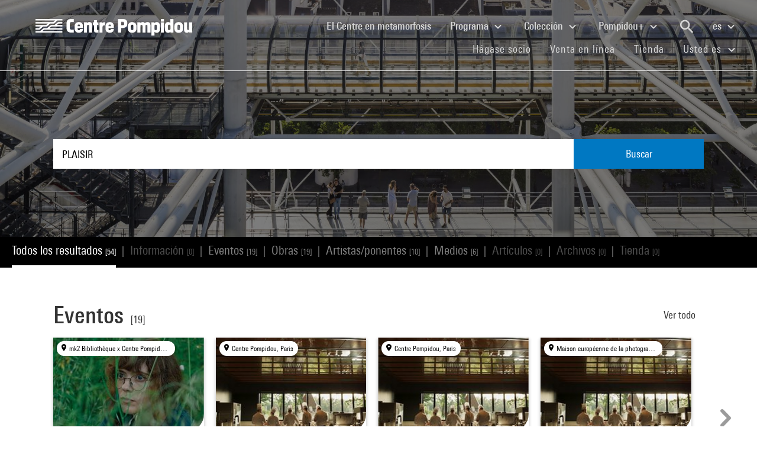

--- FILE ---
content_type: text/html; charset=utf-8
request_url: https://www.centrepompidou.fr/es/recherche?terms=PLAISIR
body_size: 15363
content:
<!DOCTYPE html>
<html dir="ltr" lang="es">
<head>

<meta charset="utf-8">
<!-- 
	Based on the TYPO3 Bootstrap Package by Benjamin Kott - https://www.bootstrap-package.com/

	This website is powered by TYPO3 - inspiring people to share!
	TYPO3 is a free open source Content Management Framework initially created by Kasper Skaarhoj and licensed under GNU/GPL.
	TYPO3 is copyright 1998-2026 of Kasper Skaarhoj. Extensions are copyright of their respective owners.
	Information and contribution at https://typo3.org/
-->


<link rel="shortcut icon" href="/typo3conf/ext/piazza_base/Resources/Public/Icons/favicon.ico" type="image/vnd.microsoft.icon">
<title>Recherche - Centre Pompidou</title>
<meta http-equiv="x-ua-compatible" content="IE=edge" />
<meta name="generator" content="TYPO3 CMS" />
<meta name="viewport" content="width=device-width, initial-scale=1, minimum-scale=1" />
<meta name="robots" content="index,follow" />
<meta name="twitter:card" content="summary" />
<meta name="apple-mobile-web-app-capable" content="no" />
<meta name="google" content="notranslate" />

<link rel="stylesheet" type="text/css" href="/typo3temp/assets/bootstrappackage/fonts/34b6f09d2160836c09a63c8351093eadf788ed4cb9c6c596239ff2ffe69204f8/webfont.css?1769167691" media="all">
<link rel="stylesheet" type="text/css" href="/typo3temp/assets/compressed/merged-8d450943891b428bc890ef066b869592-6c7c699c51b50e73128ee1fd1d2680fe.css?1768841558" media="all">

<link rel="stylesheet" type="text/css" href="/typo3temp/assets/compressed/merged-84cfd51e0be1e9026bcd0e12816bf72a-52ba448a00c16391e56970d2b5e61507.css?1768841559" media="all">



<script src="/typo3temp/assets/compressed/merged-3f1ae1227b4a6a85fafbd5c70c4791d3-cbca510cc713139adb1e86c0f66e1894.js?1768842775"></script>

<script src="/typo3temp/assets/compressed/merged-3c3f33ac95a9a876f94d54bdd9c92b9c-ab2779eff07ac292d46c2dd4d7798d3b.js?1768841558"></script>

<script>
/*<![CDATA[*/
/*TS_inlineJS*/

function onRecaptchaSubmit() { document.querySelectorAll('[data-callback="onRecaptchaSubmit"]')[0].form.submit(); return false; }


/*]]>*/
</script>


<link rel="canonical" href="/es/recherche?terms=r%C3%A9pression">
<link rel="alternate" hreflang="fr-FR" href="/fr/recherche"/>
<link rel="alternate" hreflang="en-EN" href="/en/recherche"/>
<link rel="alternate" hreflang="x-default" href="/fr/recherche"/>

<script>WebFontConfig={"custom":{"urls":["\/typo3conf\/ext\/bootstrap_package\/Resources\/Public\/Fonts\/bootstrappackageicon.min.css"],"families":["BootstrapPackageIcon"]},"timeout":1000};(function(d){var wf=d.createElement('script'),s=d.scripts[0];wf.src='/typo3conf/ext/bootstrap_package/Resources/Public/Contrib/webfontloader/webfontloader.js';wf.async=false;s.parentNode.insertBefore(wf,s);})(document);</script>
<script type="application/ld+json" id="ext-schema-jsonld">{"@context":"https://schema.org/","@type":"WebPage"}</script>
</head>
<body id="p7" class="page-7 pagelevel-1 language-2 backendlayout-search layout-default">
        <!-- Google Tag Manager (noscript) -->
        <noscript><iframe src="https://www.googletagmanager.com/ns.html?id=GTM-TKTGGX9"
        height="0" width="0" style="display:none;visibility:hidden"></iframe></noscript>
        <!-- End Google Tag Manager (noscript) -->
<div id="top"></div><div id="search-results-page" class="body-bg"><a class="sr-only sr-only-focusable" href="#page-content"><span>Skip to main content</span></a><header id="page-header" role="banner"><nav id="mainnavigation" role="navigation" class="navbar navbar-expand-lg navbar-variation "><i class="icon-loupe alt search-button-mobile" data-toggle="modal" data-target="#search-overlay" data-grunticon-embed></i><a class="navbar-brand" title="Página de inicio del sitio web del Centre Pompidou" href="/es/"><span class="sr-only">Centre Pompidou</span><i class="icon-logo" data-grunticon-embed></i><i class="icon-pictogramme" data-grunticon-embed></i></a><button class="navbar-toggler collapsed" type="button" data-toggle="collapse" data-target="#navbarNavDropdown" aria-controls="navbarNavDropdown" aria-expanded="false" aria-label="Toggle navigation"><span class="navbar-toggler-icon"></span></button><div class="collapse navbar-collapse justify-content-end" id="navbarNavDropdown"><div class="nav-items-container"><ul class="navbar-nav navbar-main"><li class=""><a class="nav-link" href="/es/el-centre-pompidou-en-plena-metamorfosis" target="">El Centre en metamorfosis <span class="sr-only">(current)</span></a></li><li class="nav-item dropdown"><a class="nav-link dropdown-toggle" href="#" id="navbarDropdownMenuLink3" data-toggle="dropdown" aria-haspopup="true" aria-expanded="false">
                                        Programa
                                        <i class="icon-fleche" data-grunticon-embed aria-hidden="true"></i></a><div class="dropdown-menu" aria-labelledby="navbarDropdownMenuLink3"><a class="dropdown-item" href="/es/programa/mapa-interactivo" target="">
                                                Mapa interactivo
                                            </a><a class="dropdown-item" href="/es/programa/agenda" target="">
                                                Agenda
                                            </a><a class="dropdown-item" href="/es/programa/exposiciones" target="">
                                                Exposiciones
                                            </a><a class="dropdown-item" href="/es/programa/visitas-guiadas" target="">
                                                Visitas guiadas
                                            </a><a class="dropdown-item" href="/es/programa/espectaculos" target="">
                                                Espectáculos
                                            </a><a class="dropdown-item" href="/es/programa/cine-video" target="">
                                                Cine / Vídeo
                                            </a><a class="dropdown-item" href="/es/programa/encuentros" target="">
                                                Encuentros
                                            </a><a class="dropdown-item" href="/es/programme/publico-joven" target="">
                                                Público joven
                                            </a><a class="dropdown-item" href="/es/programa/eventos" target="">
                                                Eventos
                                            </a><a class="dropdown-item" href="/es/programa/donde-encontrarnos" target="">
                                                Dónde encontrarnos
                                            </a></div></li><li class="nav-item dropdown"><a class="nav-link dropdown-toggle" href="#" id="navbarDropdownMenuLink4" data-toggle="dropdown" aria-haspopup="true" aria-expanded="false">
                                        Colección
                                        <i class="icon-fleche" data-grunticon-embed aria-hidden="true"></i></a><div class="dropdown-menu" aria-labelledby="navbarDropdownMenuLink4"><a class="dropdown-item" href="/es/coleccion/obras-maestras" target="">
                                                Obras maestras
                                            </a><a class="dropdown-item" href="/es/collection/histoire-du-musee-national-dart-moderne-centre-de-creation-industrielle" target="">
                                                Histoire du Mnam/Cci
                                            </a><a class="dropdown-item" href="/es/coleccion/departamentos-de-la-coleccion" target="">
                                                Departamentos de la colección
                                            </a><a class="dropdown-item" href="/es/coleccion/la-biblioteca-kandinsky" target="">
                                                La Biblioteca Kandinsky
                                            </a><a class="dropdown-item" href="https://collection.centrepompidou.fr/movements/map" target="">
                                                Mapa de préstamos de la colección
                                            </a></div></li><li class="nav-item dropdown"><a class="nav-link dropdown-toggle" href="#" id="navbarDropdownMenuLink2120" data-toggle="dropdown" aria-haspopup="true" aria-expanded="false">
                                        Pompidou+
                                        <i class="icon-fleche" data-grunticon-embed aria-hidden="true"></i></a><div class="dropdown-menu" aria-labelledby="navbarDropdownMenuLink2120"><a class="dropdown-item" href="/es/pompidou-plus/magazine" target="">
                                                Magazine
                                            </a><a class="dropdown-item" href="/es/pompidou-plus/videos" target="">
                                                Vídeos
                                            </a><a class="dropdown-item" href="/es/pompidou-plus/podcasts" target="">
                                                Podcasts
                                            </a><a class="dropdown-item" href="/fr/recherche/oeuvres?display=Grid" target="">
                                                Obras de la colección
                                            </a><a class="dropdown-item" href="/fr/offre-aux-professionnels/enseignants/dossiers-ressources-sur-lart" target="">
                                                Dossiers de recursos sobre arte
                                            </a><a class="dropdown-item" href="/es/pompidou-plus/exposiciones-virtuales" target="">
                                                Exposiciones virtuales
                                            </a><a class="dropdown-item" href="/fr/recherche/medias?typeMedia=Vidéo&amp;sort=dateAsc&amp;display=Grid" target="">
                                                Archivos audiovisuales
                                            </a><a class="dropdown-item" href="/fr/recherche/evenements?sort=dateDebutAsc&amp;display=Grid" target="">
                                                Archivos de eventos
                                            </a></div></li><li class="search" data-toggle="modal" data-target="#search-overlay"><a class="nav-link search-button-desktop" title="Buscar" href="/es/recherche"><i class="icon-loupe alt" data-grunticon-embed></i></a></li><li class="nav-item dropdown language-selector"><a class="nav-link dropdown-toggle" href="#" id="navbarDropdownMenuLink" data-toggle="dropdown" aria-label="Seleccionar idioma del sitio web" aria-haspopup="true" aria-expanded="false">
        
            
        
            
        
            
                    es
                    <script>
                        var locale = "es"
                    </script><div class="icon-fleche" data-grunticon-embed></div></a><div class="dropdown-menu dropdown-menu-right" aria-labelledby="navbarDropdownMenuLink"><span class=" "><a href="/fr/recherche" class="dropdown-item" hreflang="fr-FR" title="Français"><span>Français</span></a></span><span class=" "><a href="/en/recherche" class="dropdown-item" hreflang="en-EN" title="English"><span>English</span></a></span><span class="active text-muted"><a href="/es/recherche" class="dropdown-item" hreflang="es" title="Español"><span>Español</span></a></span><hr></div></li></ul><ul id="shortcuts" class="navbar-nav mt-4 mt-md-0"><li class=""><a class="nav-link" href="https://www.centrepompidou.fr/es/visita/hagase-socio" target="">Hágase socio <span class="sr-only">(current)</span></a></li><li class=""><span class="nav-link"><a href="https://billetterie.centrepompidou.fr/content?lang=es" target="_blank">Venta en línea <span class="sr-only">(current)</span></a><a id="ticketing-cart" class="d-none" href="https://billetterie.centrepompidou.fr/cart/shoppingCart" title="Ir a la cesta de entradas" target="_blank"><i class="icon-panier-billetterie" data-grunticon-embed></i><span id="ticket-number" class="ml-1">X</span></a></span></li><li class=""><a class="nav-link" href="https://boutique.centrepompidou.fr/fr/" target="_blank">Tienda <span class="sr-only">(current)</span></a></li><li class="nav-item dropdown"><a class="nav-link dropdown-toggle" href="#" id="navbarDropdownMenuLink" data-toggle="dropdown" aria-haspopup="true" aria-expanded="false">
                                        Usted es
                                        <i class="icon-fleche" data-grunticon-embed aria-hidden="true"></i></a><div class="dropdown-menu dropdown-menu-right" aria-labelledby="navbarDropdownMenuLink"><a class="dropdown-item" href="/es/el-centre-pompidou/hacerse-socio" target="" title="Usted es">
                                                Socio
                                            </a><a class="dropdown-item" href="/es/vous-etes/voisine" target="" title="Usted es">
                                                Voisin·e
                                            </a><a class="dropdown-item" href="/es/usted-es/periodista" target="" title="Usted es">
                                                Periodista
                                            </a><a class="dropdown-item" href="/es/usted-es/mecenas" target="" title="Usted es">
                                                Mecenas
                                            </a><a class="dropdown-item" href="/es/oferta-a-los-profesionales/grupos/grupos-escolares" target="" title="Usted es">
                                                Docente
                                            </a><a class="dropdown-item" href="/es/usted-es/empresa" target="" title="Usted es">
                                                Empresa
                                            </a><a class="dropdown-item" href="/es/offre-aux-professionnels/mediadores-sociales" target="" title="Usted es">
                                                Educador social
                                            </a><a class="dropdown-item" href="/es/usted-es/investigador-academico" target="" title="Usted es">
                                                Investigador / Académico
                                            </a></div></li></ul></div></div><div class="nav-overlay navbar-toggler" data-toggle="collapse" data-target="#navbarNavDropdown" aria-controls="navbarNavDropdown" aria-expanded="false" aria-label="Toggle navigation"></div></nav></header><div class="modal fade" id="search-overlay" tabindex="-1" role="dialog" aria-labelledby="search-overlay" aria-hidden="true"><i class="icon-croix close-dialog" data-toggle="modal" data-target="#search-overlay" data-grunticon-embed></i><div class="modal-dialog" role="document"><div class="search-input-centered modal-content"><div class="modal-body"><script type="text/javascript">
                    var ajaxSuggestionBoxOverlay =
                        '/es/recherche?tx_piazzasearch_%5Baction%5D=ajaxSuggestionbox&amp;tx_piazzasearch_%5Bcontroller%5D=Recherche&amp;type=7891012&amp;cHash=ca6c3d3ca884a1b8789d8a821ef2e3cf';
                </script><div class="search-input-container"><form enctype="multipart/form-data" method="get" id="form-text-overlay" action="/es/recherche?tx_piazzasearch_pagerecherche%5Baction%5D=searchAll&amp;tx_piazzasearch_pagerecherche%5Bcontroller%5D=Recherche&amp;cHash=147f6f3fc9ef0714059316c16ae9add7"><div></div><div class="input-group"><input type="text" name="terms" class="form-control"  autocomplete="off"
                                   value=""
                                   data-placeholders="Buscar Henri Matisse...| Buscar Constellation...| Buscar Surréalisme...| Buscar evento..."><div id="suggestions-overlay"></div><div class="input-group-append"><button class="search"><i class="icon-loupe" data-grunticon-embed></i></button></div></div><div class="search-actions"><button type="button" class="button light mr-4" data-toggle="modal" data-target="#search-overlay">
                                Cerrar
                            </button><button class="button dark">
                                Buscar
                            </button></div></form></div></div></div></div></div><main id="page-content" class="bp-page-content main-section"  dir="ltr"><div class="section section-default"><a id="c2"></a><div class="frame-space-before-none"></div>
<div class="tx-piazza-search">
    
    
        

<div id="search-area">
    <div class="search-input-centered">
        <div class="container">
            <div class="row">
                <div class="col">
                    <script type="text/javascript">
                        var ajaxSuggestionBox = '/es/recherche?tx_piazzasearch_pagerecherche%5Baction%5D=ajaxSuggestionbox&amp;tx_piazzasearch_pagerecherche%5Bcontroller%5D=Recherche&amp;type=789101&amp;cHash=5600f275774229d7f48ce888cf97a625';
                    </script>
                    <div class="search-input-container">
                        <form id="form-text" action="" method="GET">
                            <input type="text" name="terms" data-placeholders="Buscar Henri Matisse...| Buscar Constellation...| Buscar Surréalisme...| Buscar evento..." autocomplete="off"
                                   value="PLAISIR">
                            <button>Buscar</button>
                        </form>
                        <div id="suggestions"></div>
                    </div>
                </div>
            </div>
        </div>
    </div>

    <div class="uniform-overlay-light"></div>
    <img class="search-background-image img-background-cover" src="/fileadmin/user_upload/sword/banniere.jpg" width="1920" height="750" alt="" />
</div>


    
    <script type="text/javascript">
        var ajaxUrl = '/es/recherche?tx_piazzasearch_pagerecherche%5Baction%5D=ajaxSearch&amp;tx_piazzasearch_pagerecherche%5Bcontroller%5D=Recherche&amp;type=78910&amp;cHash=07fac5feb54488594a8fc2bc141475b3';
    </script>
    <div id="search-container">
        
    

<div class="categories frame-type-menu_section">
    
            
        
    <div id="pages-links-container">
        <nav id="pages-links-nav" class="pages-links" role="navigation">
            <span class="menu-arrows scroll-left" data-direction="left">
                <i class='icon-fleche-carrousel' data-grunticon-embed></i>
            </span>
            <ul id="scrollable-list">
                
                        <li data-type="all">
                            <a class="active-link menu-all" href="/es/recherche?terms=PLAISIR">
                                Todos los resultados <span class="results-number">[54]</span>
                            </a>
                        </li>
                        <span class="separator">|</span>
                        <li data-type="infos">
                            
                                    <a class="disabled-link">Información <span class="results-number">[0]</span></a>
                                
                        </li>
                        <span class="separator">|</span>
                        <li data-type="events">
                            
                                    <a class="active-link" href="/es/recherche/evenements?terms=PLAISIR">
                                        Eventos <span class="results-number">[19]</span>
                                    </a>
                                
                        </li>
                        <span class="separator">|</span>
                        <li data-type="arts">
                            
                                    <a class="active-link" href="/es/recherche/oeuvres?terms=PLAISIR">
                                        Obras <span class="results-number">[19]</span>
                                    </a>
                                
                        </li>
                        <span class="separator">|</span>
                        <li data-type="artists">
                            
                                    <a class="active-link" href="/es/recherche/personnes?terms=PLAISIR">
                                        Artistas/ponentes <span class="results-number">[10]</span>
                                    </a>
                                
                        </li>
                        <span class="separator">|</span>
                        <li data-type="medias">
                            
                                    <a class="active-link" href="/es/recherche/medias?terms=PLAISIR">
                                        Medios <span class="results-number">[6]</span>
                                    </a>
                                
                        </li>
                        <span class="separator">|</span>
                        <li data-type="news">
                            
                                    <a class="disabled-link">Artículos <span class="results-number">[0]</span></a>
                                
                        </li>
                        <span class="separator">|</span>
                        <li data-type="archives">
                            
                                    <a class="disabled-link">Archivos <span class="results-number">[0]</span></a>
                                
                        </li>
                        <span class="separator">|</span>
                        <li data-type="products">
                            
                                    <a class="disabled-link">Tienda <span class="results-number">[0]</span></a>
                                
                        </li>
                    
            </ul>
            <span class="menu-arrows scroll-right" data-direction="right">
                <i class='icon-fleche-carrousel' data-grunticon-embed></i>
            </span>
        </nav>
    </div>
</div>

    <div class="loader">
        <div class="spinner white"><div class="bounce1"></div><div class="bounce2"></div><div class="bounce3"></div></div>
    </div>
    <div id="results-content">
        
    <div id="resultsList">
        <div id="resultsType" class="d-none"></div>
        
                

    

<div class="container py-2">
    

    
        <div class="row my-5">
            <div class="col">
                
    
<div class="row justify-content-between align-items-center">
    <div class="col-12 col-md-8">
        <a data-type="events" class="category-title" href="/es/recherche/evenements?terms=PLAISIR">
            <h2>Eventos</h2>
            <span class="results-number ml-2">[19]</span>
        </a>
    </div>
    <div class="col-12 col-md-4">
        <div class="category-title-bloc">
            <a data-type="events" class="show-more-typo" href="/es/recherche/evenements?terms=PLAISIR">
                Ver todo
                <i class="icon-fleche-carrousel" data-grunticon-embed></i>
            </a>
        </div>
    </div>
</div>


    <div class="carrousel">
        <div class="owl-carousel cp-carousel carousel-events owl-theme">
            
                


        
    


























<div class="item event-card " data-place="mk2 Bibliothèque x Centre Pompidou, Paris">
    <a class="card-link" href="/es/programa/agenda/evento/G8J8KdL">
        
            <div class="event-place">
                <i class="icon-localisation" data-grunticon-embed></i>
                <span title="mk2 Bibliothèque x Centre Pompidou, Paris">mk2 Bibliothèque x Centre Pompidou, Paris</span>
            </div>
        

        <div class="card-img-wrapper event-image">
            

            
                    
                    <img alt="Visuel paysage" loading="lazy" src="/fileadmin/_processed_/0/4/csm_20260127_cin_jonas-trueba_carte_72bd2530a0.jpg" width="245" height="153" />
                
        </div>

        <div class="card-content event-description">
            <div class="event-description-header">
                <div class="card-type event-type">
                    Cine
                </div>
                
                <p class="card-title event-title">
                    
                            Jonás Trueba
                        
                </p>
                <p class="card-teaser event-subtitle">
                    Le goût du présent
                </p>

                
                
            </div>
            <div class="event-description-footer">
                
                    <div class="card-date event-date card-event-date">
                        













        <span class="dateEvenement">
            Desde
            27 ene 2026
        </span>
    
                    </div>
                    <div class="card-date event-date card-event-date">
                        
                                
                            
                        
                                
                                    
                                            




                                        
                                
                            
                    </div>
                
                
                        <p class="event-card-tag">Próximamente</p>
                    
            </div>
        </div>
    </a>
</div>

            
                


        
    


























<div class="item event-card " data-place="Centre Pompidou, Paris">
    <a class="card-link" href="/es/programa/agenda/evento/pOS0o7K">
        
            <div class="event-place">
                <i class="icon-localisation" data-grunticon-embed></i>
                <span title="Centre Pompidou, Paris">Centre Pompidou, Paris</span>
            </div>
        

        <div class="card-img-wrapper event-image">
            

            
                    
                    <img alt="Visuel paysage" loading="lazy" src="/fileadmin/_processed_/c/f/csm_20241006_cine_menus_plaisirs_les_troisgros_vignette_2647a97079.jpg" width="245" height="138" />
                
        </div>

        <div class="card-content event-description">
            <div class="event-description-header">
                <div class="card-type event-type">
                    Película documental
                </div>
                
                <p class="card-title event-title">
                    
                            Menus-Plaisirs : Les Troisgros
                        
                </p>
                <p class="card-teaser event-subtitle">
                    Frederick Wiseman
                </p>

                
                
                    <div class="card-parent">
                        <span>En el marco de&nbsp;</span>
                        <p>Frederick Wiseman, nos humanités</p>
                    </div>
                
            </div>
            <div class="event-description-footer">
                
                    <div class="card-date event-date card-event-date">
                        













        <!-- date debut et fin identiques-->
        <span class="dateEvenement">16 dic 2024</span>
    
                    </div>
                    <div class="card-date event-date card-event-date">
                        
                                
                            
                        
                                
                                    
                                            


    <span class="horaireEvenement">18:00 - 22:00</span>



                                        
                                
                            
                    </div>
                
                
                        <p class="event-card-tag">Terminado</p>
                    
            </div>
        </div>
    </a>
</div>

            
                


        
    


























<div class="item event-card " data-place="Centre Pompidou, Paris">
    <a class="card-link" href="/es/programa/agenda/evento/yenemkU">
        
            <div class="event-place">
                <i class="icon-localisation" data-grunticon-embed></i>
                <span title="Centre Pompidou, Paris">Centre Pompidou, Paris</span>
            </div>
        

        <div class="card-img-wrapper event-image">
            

            
                    
                    <img alt="Visuel paysage" loading="lazy" src="/fileadmin/_processed_/c/f/csm_20241006_cine_menus_plaisirs_les_troisgros_vignette_2647a97079.jpg" width="245" height="138" />
                
        </div>

        <div class="card-content event-description">
            <div class="event-description-header">
                <div class="card-type event-type">
                    Película documental
                </div>
                
                <p class="card-title event-title">
                    
                            Menus-Plaisirs : Les Troisgros
                        
                </p>
                <p class="card-teaser event-subtitle">
                    Frederick Wiseman
                </p>

                
                
                    <div class="card-parent">
                        <span>En el marco de&nbsp;</span>
                        <p>Frederick Wiseman, nos humanités</p>
                    </div>
                
            </div>
            <div class="event-description-footer">
                
                    <div class="card-date event-date card-event-date">
                        





    






    




        <!-- date debut et fin identiques-->
        <span class="dateEvenement"> 6 oct 2024</span>
    
                    </div>
                    <div class="card-date event-date card-event-date">
                        
                                
                            
                        
                                
                                    
                                            


    <span class="horaireEvenement">13:00 - 17:00</span>



                                        
                                
                            
                    </div>
                
                
                        <p class="event-card-tag">Terminado</p>
                    
            </div>
        </div>
    </a>
</div>

            
                


        
    


























<div class="item event-card " data-place="Maison européenne de la photographie, Paris">
    <a class="card-link" href="/es/programa/agenda/evento/bEESoBJ">
        
            <div class="event-place">
                <i class="icon-localisation" data-grunticon-embed></i>
                <span title="Maison européenne de la photographie, Paris">Maison européenne de la photographie, Paris</span>
            </div>
        

        <div class="card-img-wrapper event-image">
            

            
                    
                    <img alt="Visuel paysage" loading="lazy" src="/fileadmin/_processed_/c/f/csm_20241006_cine_menus_plaisirs_les_troisgros_vignette_2647a97079.jpg" width="245" height="138" />
                
        </div>

        <div class="card-content event-description">
            <div class="event-description-header">
                <div class="card-type event-type">
                    Evento fuera del sitio
                </div>
                
                <p class="card-title event-title">
                    
                            Menus-Plaisirs : Les Troisgros
                        
                </p>
                <p class="card-teaser event-subtitle">
                    Frederick Wiseman
                </p>

                
                
                    <div class="card-parent">
                        <span>En el marco de&nbsp;</span>
                        <p>Frederick Wiseman, nos humanités</p>
                    </div>
                
            </div>
            <div class="event-description-footer">
                
                    <div class="card-date event-date card-event-date">
                        





    






    




        <!-- date debut et fin identiques-->
        <span class="dateEvenement"> 8 dic 2024</span>
    
                    </div>
                    <div class="card-date event-date card-event-date">
                        
                                
                            
                        
                                
                                    
                                            


    <span class="horaireEvenement">15:00 - 19:00</span>



                                        
                                
                            
                    </div>
                
                
                        <p class="event-card-tag">Terminado</p>
                    
            </div>
        </div>
    </a>
</div>

            
                


        
    


























<div class="item event-card " data-place="Centre Pompidou, Paris">
    <a class="card-link" href="/es/programa/agenda/evento/co6KyK">
        
            <div class="event-place">
                <i class="icon-localisation" data-grunticon-embed></i>
                <span title="Centre Pompidou, Paris">Centre Pompidou, Paris</span>
            </div>
        

        <div class="card-img-wrapper event-image">
            

            
                    
                    
                    
                            <img alt="Visuel paysage" loading="lazy" src="/typo3temp/assets/_processed_/4/4/csm_thumb_large_e27cf39dc8.jpg" width="245" height="173" />
                        
                
        </div>

        <div class="card-content event-description">
            <div class="event-description-header">
                <div class="card-type event-type">
                    Cine/Video
                </div>
                
                <p class="card-title event-title">
                    
                            De la guerre
                        
                </p>
                <p class="card-teaser event-subtitle">
                    
                </p>

                
                
                    <div class="card-parent">
                        <span>En el marco de&nbsp;</span>
                        <p>Bertrand Bonello, Résonances : Films</p>
                    </div>
                
            </div>
            <div class="event-description-footer">
                
                    <div class="card-date event-date card-event-date">
                        













        <!-- date debut et fin identiques-->
        <span class="dateEvenement">16 oct 2014</span>
    
                    </div>
                    <div class="card-date event-date card-event-date">
                        
                                
                            
                        
                                
                                    
                                            


    <span class="horaireEvenement">Desde 20:00</span>



                                        
                                
                            
                    </div>
                
                
                        <p class="event-card-tag">Terminado</p>
                    
            </div>
        </div>
    </a>
</div>

            
                


        
    


























<div class="item event-card " data-place="Centre Pompidou, Paris">
    <a class="card-link" href="/es/programa/agenda/evento/cdqex5A">
        
            <div class="event-place">
                <i class="icon-localisation" data-grunticon-embed></i>
                <span title="Centre Pompidou, Paris">Centre Pompidou, Paris</span>
            </div>
        

        <div class="card-img-wrapper event-image">
            

            
                    
                    
                    
                            <img alt="Visuel paysage" loading="lazy" src="/typo3temp/assets/_processed_/9/9/csm_thumb_large_f5c99eaf25.jpg" width="245" height="173" />
                        
                
        </div>

        <div class="card-content event-description">
            <div class="event-description-header">
                <div class="card-type event-type">
                    Cine/Video
                </div>
                
                <p class="card-title event-title">
                    
                            De la guerre
                        
                </p>
                <p class="card-teaser event-subtitle">
                    
                </p>

                
                
                    <div class="card-parent">
                        <span>En el marco de&nbsp;</span>
                        <p>Bertrand Bonello, Résonances : Films</p>
                    </div>
                
            </div>
            <div class="event-description-footer">
                
                    <div class="card-date event-date card-event-date">
                        













        <!-- date debut et fin identiques-->
        <span class="dateEvenement">27 sep 2014</span>
    
                    </div>
                    <div class="card-date event-date card-event-date">
                        
                                
                            
                        
                                
                                    
                                            


    <span class="horaireEvenement">Desde 20:00</span>



                                        
                                
                            
                    </div>
                
                
                        <p class="event-card-tag">Terminado</p>
                    
            </div>
        </div>
    </a>
</div>

            
                


        
    


























<div class="item event-card " data-place="Centre Pompidou, Paris">
    <a class="card-link" href="/es/programa/agenda/evento/ceEBpop">
        
            <div class="event-place">
                <i class="icon-localisation" data-grunticon-embed></i>
                <span title="Centre Pompidou, Paris">Centre Pompidou, Paris</span>
            </div>
        

        <div class="card-img-wrapper event-image">
            

            
                    
                    
                    
                            <img alt="Visuel paysage" loading="lazy" src="/typo3temp/assets/_processed_/d/a/csm_thumb_large_fecdad4800.jpg" width="245" height="326" />
                        
                
        </div>

        <div class="card-content event-description">
            <div class="event-description-header">
                <div class="card-type event-type">
                    Encuentro
                </div>
                
                <p class="card-title event-title">
                    
                            Philippe Mangeot - L&#039;Observatoire des Passions #10
                        
                </p>
                <p class="card-teaser event-subtitle">
                    
                </p>

                
                
                    <div class="card-parent">
                        <span>En el marco de&nbsp;</span>
                        <p>Philippe mangeot - el observatorio de las pasiones</p>
                    </div>
                
            </div>
            <div class="event-description-footer">
                
                    <div class="card-date event-date card-event-date">
                        













        <!-- date debut et fin identiques-->
        <span class="dateEvenement">18 ene 2019</span>
    
                    </div>
                    <div class="card-date event-date card-event-date">
                        
                                
                            
                        
                                
                                    
                                            


    <span class="horaireEvenement">19:00 - 21:00</span>



                                        
                                
                            
                    </div>
                
                
                        <p class="event-card-tag">Terminado</p>
                    
            </div>
        </div>
    </a>
</div>

            
                


        
    


























<div class="item event-card " data-place="Centre Pompidou, Paris">
    <a class="card-link" href="/es/programa/agenda/evento/cnXbpxA">
        
            <div class="event-place">
                <i class="icon-localisation" data-grunticon-embed></i>
                <span title="Centre Pompidou, Paris">Centre Pompidou, Paris</span>
            </div>
        

        <div class="card-img-wrapper event-image">
            

            
                    
                    
                    
                            <img alt="Visuel paysage" loading="lazy" src="/typo3temp/assets/_processed_/a/2/csm_thumb_large_f66e8019ed.jpg" width="245" height="164" />
                        
                
        </div>

        <div class="card-content event-description">
            <div class="event-description-header">
                <div class="card-type event-type">
                    Espectáculo
                </div>
                
                <p class="card-title event-title">
                    
                            Mette Ingvartsen
                        
                </p>
                <p class="card-teaser event-subtitle">
                    7 Pleasures
                </p>

                
                    <div class="card-infos">
                        <p><strong>Spectacle complet</strong></p>
                    </div>
                
                
            </div>
            <div class="event-description-footer">
                
                    <div class="card-date event-date card-event-date">
                        













        <span class="dateEvenement">18 - 21 nov 2015</span>
    
                    </div>
                    <div class="card-date event-date card-event-date">
                        
                                
                            
                        
                                
                                    
                                            


    <span class="horaireEvenement">20:30 - 21:45</span>



                                        
                                
                            
                    </div>
                
                
                        <p class="event-card-tag">Terminado</p>
                    
            </div>
        </div>
    </a>
</div>

            
                


        
    


























<div class="item event-card " data-place="Centre Pompidou, Paris">
    <a class="card-link" href="/es/programa/agenda/evento/c4I2VMZ">
        
            <div class="event-place">
                <i class="icon-localisation" data-grunticon-embed></i>
                <span title="Centre Pompidou, Paris">Centre Pompidou, Paris</span>
            </div>
        

        <div class="card-img-wrapper event-image">
            

            
                    
                    <img alt="Visuel paysage" loading="lazy" src="/fileadmin/_processed_/b/7/csm_20231214_cine_master_classe_pauline_horovitz_e16ea7632b.jpg" width="245" height="140" />
                
        </div>

        <div class="card-content event-description">
            <div class="event-description-header">
                <div class="card-type event-type">
                    Masterclass de cine |
                        
                                Película documental
                </div>
                
                <p class="card-title event-title">
                    
                            Masterclasse de Pauline Horovitz
                        
                </p>
                <p class="card-teaser event-subtitle">
                    
                </p>

                
                
                    <div class="card-parent">
                        <span>En el marco de&nbsp;</span>
                        <p>Séances spéciales 2023</p>
                    </div>
                
            </div>
            <div class="event-description-footer">
                
                    <div class="card-date event-date card-event-date">
                        













        <!-- date debut et fin identiques-->
        <span class="dateEvenement">14 dic 2023</span>
    
                    </div>
                    <div class="card-date event-date card-event-date">
                        
                                
                            
                        
                                
                                    
                                            


    <span class="horaireEvenement">19:00 - 21:00</span>



                                        
                                
                            
                    </div>
                
                
                        <p class="event-card-tag">Terminado</p>
                    
            </div>
        </div>
    </a>
</div>

            
                


        
    


























<div class="item event-card " data-place="Centre Pompidou, Paris">
    <a class="card-link" href="/es/programa/agenda/evento/MJAk4eq">
        
            <div class="event-place">
                <i class="icon-localisation" data-grunticon-embed></i>
                <span title="Centre Pompidou, Paris">Centre Pompidou, Paris</span>
            </div>
        

        <div class="card-img-wrapper event-image">
            

            
                    
                    <img alt="Visuel paysage" loading="lazy" src="/fileadmin/_processed_/2/2/csm_20230616_cine_ha_terra_dd1da7009e.jpg" width="245" height="140" />
                
        </div>

        <div class="card-content event-description">
            <div class="event-description-header">
                <div class="card-type event-type">
                    Película documental
                </div>
                
                <p class="card-title event-title">
                    
                            L’Art de la mémoire
                        
                </p>
                <p class="card-teaser event-subtitle">
                    
                </p>

                
                
                    <div class="card-parent">
                        <span>En el marco de&nbsp;</span>
                        <p>Féminin singulier, formes du réel</p>
                    </div>
                
            </div>
            <div class="event-description-footer">
                
                    <div class="card-date event-date card-event-date">
                        





    






    




        <!-- date debut et fin identiques-->
        <span class="dateEvenement"> 1 jul 2023</span>
    
                    </div>
                    <div class="card-date event-date card-event-date">
                        
                                
                            
                        
                                
                                    
                                            


    <span class="horaireEvenement">20:00 - 22:30</span>



                                        
                                
                            
                    </div>
                
                
                        <p class="event-card-tag">Terminado</p>
                    
            </div>
        </div>
    </a>
</div>

            
                


        
    


























<div class="item event-card " data-place="Centre Pompidou, Paris">
    <a class="card-link" href="/es/programa/agenda/evento/HfsJJZ1">
        
            <div class="event-place">
                <i class="icon-localisation" data-grunticon-embed></i>
                <span title="Centre Pompidou, Paris">Centre Pompidou, Paris</span>
            </div>
        

        <div class="card-img-wrapper event-image">
            

            
                    
                    <img alt="Visuel paysage" loading="lazy" src="/fileadmin/_processed_/b/b/csm_20240605_spe_musiques-fictions-helene-frappat_carte_1b1bd2b03c.jpg" width="245" height="138" />
                
        </div>

        <div class="card-content event-description">
            <div class="event-description-header">
                <div class="card-type event-type">
                    Performance
                </div>
                
                <p class="card-title event-title">
                    
                            Musiques-Fictions : Trois femmes disparaissent, Hélène Frappat
                        
                </p>
                <p class="card-teaser event-subtitle">
                    Séance d&#039;écoute immersive
                </p>

                
                
                    <div class="card-parent">
                        <span>En el marco de&nbsp;</span>
                        <p>ManiFeste-2024</p>
                    </div>
                
            </div>
            <div class="event-description-footer">
                
                    <div class="card-date event-date card-event-date">
                        





    






    




        <span class="dateEvenement"> 5 -  7 jun 2024</span>
    
                    </div>
                    <div class="card-date event-date card-event-date">
                        
                                
                            
                        
                                Varios horarios disponibles
                            
                    </div>
                
                
                        <p class="event-card-tag">Terminado</p>
                    
            </div>
        </div>
    </a>
</div>

            
                


        
    


























<div class="item event-card " data-place="Centre Pompidou, Paris">
    <a class="card-link" href="/es/programa/agenda/evento/jFcv8YN">
        
            <div class="event-place">
                <i class="icon-localisation" data-grunticon-embed></i>
                <span title="Centre Pompidou, Paris">Centre Pompidou, Paris</span>
            </div>
        

        <div class="card-img-wrapper event-image">
            

            
                    
                    <img alt="Visuel paysage" loading="lazy" src="/fileadmin/_processed_/c/d/csm_20231023_cine_chats_errants_7266f829f6.jpg" width="245" height="140" />
                
        </div>

        <div class="card-content event-description">
            <div class="event-description-header">
                <div class="card-type event-type">
                    Película documental
                </div>
                
                <p class="card-title event-title">
                    
                            Chats errants
                        
                </p>
                <p class="card-teaser event-subtitle">
                    Yaël André
                </p>

                
                
                    <div class="card-parent">
                        <span>En el marco de&nbsp;</span>
                        <p>La filmoteca ideal para los suburbios del mundo</p>
                    </div>
                
            </div>
            <div class="event-description-footer">
                
                    <div class="card-date event-date card-event-date">
                        













        <!-- date debut et fin identiques-->
        <span class="dateEvenement">23 oct 2023</span>
    
                    </div>
                    <div class="card-date event-date card-event-date">
                        
                                
                            
                        
                                
                                    
                                            


    <span class="horaireEvenement">20:00 - 21:45</span>



                                        
                                
                            
                    </div>
                
                
                        <p class="event-card-tag">Terminado</p>
                    
            </div>
        </div>
    </a>
</div>

            
            
                <div class="item">
                    <div class="show-more-carousel-btn event-card">
                        <a data-type="events" class="show-more-typo" href="/es/recherche/evenements?terms=PLAISIR">
                            <p class="card-title">Mostrar todos los resultados</p>
                        </a>
                    </div>
                </div>
            
        </div>
    </div>

            </div>
        </div>
    

    
        <div class="row my-5">
            <div class="col">
                
    
<div class="row justify-content-between align-items-center">
    <div class="col-12 col-md-8">
        <a data-type="arts" class="category-title" href="/es/recherche/oeuvres?terms=PLAISIR">
            <h2>Obras</h2>
            <span class="results-number ml-2">[19]</span>
        </a>
    </div>
    <div class="col-12 col-md-4">
        <div class="category-title-bloc">
            <a data-type="arts" class="show-more-typo" href="/es/recherche/oeuvres?terms=PLAISIR">
                Ver todo
                <i class="icon-fleche-carrousel" data-grunticon-embed></i>
            </a>
        </div>
    </div>
</div>


    <div class="carrousel">
        <div class="owl-carousel cp-carousel carousel-arts owl-theme">
            
                








<div class="item">
    <div class="art-card">
        <a href="/es/ressources/oeuvre/czAzo8r">
            <div class="card-img-wrapper">
                
                        
                                
                                        <img loading="lazy" src="/media/picture/0b/98/0b981281d35e0cbda2122a48e7862f63/thumb_large.jpg" width="650" height="800" alt="" />
                                    
                            
                    
            </div>
            <div class="card-content">
                <p class="creator">





        Alfred Hrdlicka
    
</p>
                <p class="card-title">Plaisir</p>
                <p class="card-date">1982</p>
            </div>
        </a>
    </div>
</div>


            
                








<div class="item">
    <div class="art-card">
        <a href="/es/ressources/oeuvre/cxx9r6b">
            <div class="card-img-wrapper">
                
                        
                                
                                        <img loading="lazy" src="/media/picture/c1/d5/c1d5ea62d308f9355a84aaea668424e2/thumb_large.jpg" width="620" height="800" alt="" />
                                    
                            
                    
            </div>
            <div class="card-content">
                <p class="creator">





        Pierre Alechinsky
    
</p>
                <p class="card-title">Avec plaisir</p>
                <p class="card-date">1963</p>
            </div>
        </a>
    </div>
</div>


            
                








<div class="item">
    <div class="art-card">
        <a href="/es/ressources/oeuvre/c5nbze6">
            <div class="card-img-wrapper">
                
                        
                                
                                        <img loading="lazy" src="/media/picture/09/1d/091df670713b4b0244b0304338ea98b5/thumb_large.jpg" width="551" height="800" alt="" />
                                    
                            
                    
            </div>
            <div class="card-content">
                <p class="creator">





        David Poullard
    
</p>
                <p class="card-title">Affiche Bien du plaisir</p>
                <p class="card-date">s.d.</p>
            </div>
        </a>
    </div>
</div>


            
                








<div class="item">
    <div class="art-card">
        <a href="/es/ressources/oeuvre/cKx5aoo">
            <div class="card-img-wrapper">
                
                        
                                
                                        <img loading="lazy" src="/media/picture/c7/a5/c7a5689403b1262c9fe1ad62340a2793/thumb_large.jpg" width="543" height="800" alt="" />
                                    
                            
                    
            </div>
            <div class="card-content">
                <p class="creator">





        Patrick Saytour
    
</p>
                <p class="card-title">Plaisir désintéressé du dédain</p>
                <p class="card-date">1981</p>
            </div>
        </a>
    </div>
</div>


            
                








<div class="item">
    <div class="art-card">
        <a href="/es/ressources/oeuvre/cjyXr4b">
            <div class="card-img-wrapper">
                
                        
                                
                                        <img loading="lazy" src="/media/picture/c1/bd/c1bda9433209cbc75ffa05fb0a3c34c4/thumb_large.jpg" width="753" height="800" alt="" />
                                    
                            
                    
            </div>
            <div class="card-content">
                <p class="creator">





        Pierre Boucher
    
</p>
                <p class="card-title">Piscine Molitor, Paris, &quot;Plaisir de l&#039;eau&quot;</p>
                <p class="card-date">1939</p>
            </div>
        </a>
    </div>
</div>


            
                








<div class="item">
    <div class="art-card">
        <a href="/es/ressources/oeuvre/cerKEp">
            <div class="card-img-wrapper">
                
                        
                                
                                        <img loading="lazy" src="/media/picture/f0/19/f0196b636f49e16465fc46b96f387008/thumb_large.jpg" width="591" height="800" alt="" />
                                    
                            
                    
            </div>
            <div class="card-content">
                <p class="creator">





        Salvador Dalí
    
</p>
                <p class="card-title">Parfois je crache par plaisir sur le portrait de ma mère</p>
                <p class="card-date">1929</p>
            </div>
        </a>
    </div>
</div>


            
                








<div class="item">
    <div class="art-card">
        <a href="/es/ressources/oeuvre/cezEgpB">
            <div class="card-img-wrapper">
                
                        
                                
                                        <img loading="lazy" src="/media/picture/bc/4d/bc4dedaa07f08f42dd364cf58df11c39/thumb_large.jpg" width="624" height="800" alt="" />
                                    
                            
                    
            </div>
            <div class="card-content">
                <p class="creator">





        Sandra Vásquez de la Horra
    
</p>
                <p class="card-title">Retrato del Placer</p>
                <p class="card-date">2008</p>
            </div>
        </a>
    </div>
</div>


            
                








<div class="item">
    <div class="art-card">
        <a href="/es/ressources/oeuvre/cGEbern">
            <div class="card-img-wrapper">
                
                        
                                
                                        <img loading="lazy" src="/media/picture/c4/48/c44883531de5890348fcc55d02aa3574/thumb_large.jpg" width="547" height="800" alt="" />
                                    
                            
                    
            </div>
            <div class="card-content">
                <p class="creator">





        VALIE EXPORT
    
</p>
                <p class="card-title">Orgasmus</p>
                <p class="card-date">1967</p>
            </div>
        </a>
    </div>
</div>


            
                








<div class="item">
    <div class="art-card">
        <a href="/es/ressources/oeuvre/c94XMe">
            <div class="card-img-wrapper">
                
                        
                                
                                        <i class="icon-image-placeholder" data-grunticon-embed=""></i>
                                    
                            
                    
            </div>
            <div class="card-content">
                <p class="creator">





        François Desnoyer
    
</p>
                <p class="card-title">Les plaisirs de la plage</p>
                <p class="card-date">[1949]</p>
            </div>
        </a>
    </div>
</div>


            
                








<div class="item">
    <div class="art-card">
        <a href="/es/ressources/oeuvre/c4r9gB5">
            <div class="card-img-wrapper">
                
                        
                                
                                        <i class="icon-image-placeholder" data-grunticon-embed=""></i>
                                    
                            
                    
            </div>
            <div class="card-content">
                <p class="creator">





        Egidio Bonfante
    
</p>
                <p class="card-title">Affiche Le plaisir d&#039;écrire</p>
                <p class="card-date">1976</p>
            </div>
        </a>
    </div>
</div>


            
                








<div class="item">
    <div class="art-card">
        <a href="/es/ressources/oeuvre/cGbz568">
            <div class="card-img-wrapper">
                
                        
                                
                                        <i class="icon-image-placeholder" data-grunticon-embed=""></i>
                                    
                            
                    
            </div>
            <div class="card-content">
                <p class="creator">





        François Desnoyer
    
</p>
                <p class="card-title">Esquisse pour &quot;les plaisirs de la plage&quot;</p>
                <p class="card-date">[1945]</p>
            </div>
        </a>
    </div>
</div>


            
                








<div class="item">
    <div class="art-card">
        <a href="/es/ressources/oeuvre/cX4yqjk">
            <div class="card-img-wrapper">
                
                        
                                
                                        <i class="icon-image-placeholder" data-grunticon-embed=""></i>
                                    
                            
                    
            </div>
            <div class="card-content">
                <p class="creator">





        Egidio Bonfante
    
</p>
                <p class="card-title">Affiche Le plaisir d&#039;écrire</p>
                <p class="card-date">1976</p>
            </div>
        </a>
    </div>
</div>


            
            
                <div class="item">
                    <div class="show-more-carousel-btn art-card">
                        <a data-type="arts" class="show-more-typo" href="/es/recherche/oeuvres?terms=PLAISIR">
                            <p class="card-title">Mostrar todos los resultados</p>
                        </a>
                    </div>
                </div>
            
        </div>
    </div>

            </div>
        </div>
    

    
        <div class="row my-5">
            <div class="col">
                
    
<div class="row justify-content-between align-items-center">
    <div class="col-12 col-md-8">
        <a data-type="artists" class="category-title" href="/es/recherche/personnes?terms=PLAISIR">
            <h2>Artistas/ponentes</h2>
            <span class="results-number ml-2">[10]</span>
        </a>
    </div>
    <div class="col-12 col-md-4">
        <div class="category-title-bloc">
            <a data-type="artists" class="show-more-typo" href="/es/recherche/personnes?terms=PLAISIR">
                Ver todo
                <i class="icon-fleche-carrousel" data-grunticon-embed></i>
            </a>
        </div>
    </div>
</div>

    <div class="carrousel">
        <div class="owl-carousel cp-carousel carousel-artists owl-theme">
            
                







        
        
        
        
        
        
    


        
    
<div class="item">
    <div class="person-card">
        <a href="/es/ressources/personne/ccMyMG">
            <div class="card-img-wrapper">
                
                        <i class="icon-personne" data-grunticon-embed></i>
                    
            </div>
            <div class="card-content">
                <p class="name">Egidio Bonfante</p>
                <p class="card-date">
                    
    
    
    
    
    
        
                
                        Graphiste
                    
            
    

                </p>
            </div>
        </a>
    </div>
</div>


            
                







        
        
        
        
        
        
    


        
    
<div class="item">
    <div class="person-card">
        <a href="/es/ressources/personne/cAnEe6G">
            <div class="card-img-wrapper">
                
                        <i class="icon-personne" data-grunticon-embed></i>
                    
            </div>
            <div class="card-content">
                <p class="name">Patrick Saytour</p>
                <p class="card-date">
                    
    
    
    
    
    
        
                
                        Peintre,
                    
            
    
        
                
                        Sculpteur
                    
            
    

                </p>
            </div>
        </a>
    </div>
</div>


            
                







        
        
        
        
        
        
    


        
    
<div class="item">
    <div class="person-card">
        <a href="/es/ressources/personne/cKxeBj8">
            <div class="card-img-wrapper">
                
                        <i class="icon-personne" data-grunticon-embed></i>
                    
            </div>
            <div class="card-content">
                <p class="name">Alfred Hrdlicka</p>
                <p class="card-date">
                    
    
    
    
    
    
        
                
                        Sculpteur,
                    
            
    
        
                
                        Graveur
                    
            
    

                </p>
            </div>
        </a>
    </div>
</div>


            
                







        
        
        
        
        
        
    


        
    
<div class="item">
    <div class="person-card">
        <a href="/es/ressources/personne/czA8kqn">
            <div class="card-img-wrapper">
                
                        <i class="icon-personne" data-grunticon-embed></i>
                    
            </div>
            <div class="card-content">
                <p class="name">François Desnoyer</p>
                <p class="card-date">
                    
    
    
    
    
    
        
                
                        Peintre,
                    
            
    
        
                
                        Sculpteur
                    
            
    

                </p>
            </div>
        </a>
    </div>
</div>


            
                







        
        
        
        
        
        
    


        
    
<div class="item">
    <div class="person-card">
        <a href="/es/ressources/personne/cMddbKp">
            <div class="card-img-wrapper">
                
                        
                                <img loading="lazy" src="/media/picture/5a/47/5a474d888a5f7757f7388c8a96788376/thumb_medium.jpg" width="367" height="500" alt="" />
                            
                    
            </div>
            <div class="card-content">
                <p class="name">Salvador Dalí</p>
                <p class="card-date">
                    
    
    
    
    
    
        
                
                        Peintre,
                    
            
    
        
                
                        Dessinateur,
                    
            
    
        
                
                        Illustrateur
                    
            
    

                </p>
            </div>
        </a>
    </div>
</div>


            
                







        
        
        
        
        
        
    


        
    
<div class="item">
    <div class="person-card">
        <a href="/es/ressources/personne/cXEpr7e">
            <div class="card-img-wrapper">
                
                        <i class="icon-personne" data-grunticon-embed></i>
                    
            </div>
            <div class="card-content">
                <p class="name">David Poullard</p>
                <p class="card-date">
                    
    
    
    
    
    
        
                
                        Auteur,
                    
            
    
        
                
                        Ecrivain
                    
            
    

                </p>
            </div>
        </a>
    </div>
</div>


            
                







        
        
        
        
        
        
    


        
    
<div class="item">
    <div class="person-card">
        <a href="/es/ressources/personne/ckzzjM">
            <div class="card-img-wrapper">
                
                        
                                <img loading="lazy" src="/media/picture/37/4b/374b9508d4d8e79bbb3ceb0622c0cf25/thumb_medium.jpg" width="500" height="326" alt="" />
                            
                    
            </div>
            <div class="card-content">
                <p class="name">Germaine Krull</p>
                <p class="card-date">
                    
    
    
    
    
    
        
                
                        Photographe
                    
            
    

                </p>
            </div>
        </a>
    </div>
</div>


            
                







        
        
        
        
        
        
    


        
    
<div class="item">
    <div class="person-card">
        <a href="/es/ressources/personne/bhg4UlT">
            <div class="card-img-wrapper">
                
                        <i class="icon-personne" data-grunticon-embed></i>
                    
            </div>
            <div class="card-content">
                <p class="name">Arnaud Labelle-Rojoux</p>
                <p class="card-date">
                    
    
    
    
    
    
        
                
                        Plasticien
                    
            
    

                </p>
            </div>
        </a>
    </div>
</div>


            
                







        
        
        
        
        
        
    


        
    
<div class="item">
    <div class="person-card">
        <a href="/es/ressources/personne/cn76k5G">
            <div class="card-img-wrapper">
                
                        <i class="icon-personne" data-grunticon-embed></i>
                    
            </div>
            <div class="card-content">
                <p class="name">Pierre Alechinsky</p>
                <p class="card-date">
                    
    
    
    
    
    
        
                
                        Peintre,
                    
            
    
        
                
                        Graveur
                    
            
    

                </p>
            </div>
        </a>
    </div>
</div>


            
                







        
        
        
        
        
        
    


        
    
<div class="item">
    <div class="person-card">
        <a href="/es/ressources/personne/cn78gxG">
            <div class="card-img-wrapper">
                
                        
                                <img loading="lazy" src="/media/picture/85/56/85564662bc93f291fad78694e1aa56c3/thumb_medium.jpg" width="380" height="500" alt="" />
                            
                    
            </div>
            <div class="card-content">
                <p class="name">Pierre Boucher</p>
                <p class="card-date">
                    
    
    
    
    
    
        
                
                        Photographe
                    
            
    

                </p>
            </div>
        </a>
    </div>
</div>


            
            
        </div>
    </div>

            </div>
        </div>
    

    
        <div class="row my-5">
            <div class="col">
                
    
<div class="row justify-content-between align-items-center">
    <div class="col-12 col-md-8">
        <a data-type="medias" class="category-title" href="/es/recherche/medias?terms=PLAISIR">
            <h2>Medios</h2>
            <span class="results-number ml-2">[6]</span>
        </a>
    </div>
    <div class="col-12 col-md-4">
        <div class="category-title-bloc">
            <a data-type="medias" class="show-more-typo" href="/es/recherche/medias?terms=PLAISIR">
                Ver todo
                <i class="icon-fleche-carrousel" data-grunticon-embed></i>
            </a>
        </div>
    </div>
</div>


    <div class="carrousel">
        <div class="owl-carousel cp-carousel carousel-medias owl-theme">
            
                

    
    
    
    
    
    
    
    
    
    
    
    
    
    
            
            
            
            
            
                    
                
            
            
            
            
            
            
            
                    
                
            
            
        
    <div class="item">
        <div class="media-card">
            
                    
                    
                    
                    
                    
                
            
                    <a href="/es/ressources/media/L1mkGsX">
                        <div class="card-img-wrapper">
                            


        
                
                
                        


        <i class="icon-audio" data-grunticon-embed=""></i>
    
                    
            
    

                        </div>
                        <div class="card-content">
                            <p class="card-type">
                                
                                        Captation
                                    
                            </p>
                            <p class="card-title">Thomas Laqueur : Sur une histoire culturelle de la sexualité</p>
                            
                                    <p class="card-date">14-04-2005</p>
                                
                            <p class="card-date">1h 20min 45s</p>
                        </div>
                    </a>
                
        </div>
    </div>

            
                

    
    
    
    
    
    
    
    
    
    
    
    
    
    
            
            
            
            
            
                    
                
            
            
            
            
            
            
            
                    
                
            
            
        
    <div class="item">
        <div class="media-card">
            
                    
                    
                    
                    
                    
                
            
                    <a href="/es/ressources/media/KdreYep">
                        <div class="card-img-wrapper">
                            


        
                
                
                        


        <i class="icon-lecture" data-grunticon-embed=""></i>
    
                    
            
    

                        </div>
                        <div class="card-content">
                            <p class="card-type">
                                
                                        Production
                                    
                            </p>
                            <p class="card-title">Salvador Dalí, &quot;Le Phénomène de l&#039;extase&quot;, 1933</p>
                            
                                    <p class="card-date">2009</p>
                                
                            <p class="card-date">3min 26s</p>
                        </div>
                    </a>
                
        </div>
    </div>

            
                

    
    
    
    
    
    
    
    
    
    
    
    
    
    
            
            
            
            
            
                    
                
            
            
            
            
            
            
            
                    
                
            
            
        
    <div class="item">
        <div class="media-card">
            
                    
                    
                    
                    
                    
                
            
                    <a href="/es/ressources/media/09eBcdA">
                        <div class="card-img-wrapper">
                            


        
                
                
                        


        <i class="icon-audio" data-grunticon-embed=""></i>
    
                    
            
    

                        </div>
                        <div class="card-content">
                            <p class="card-type">
                                
                                        Captation
                                    
                            </p>
                            <p class="card-title">Slavoj Zizek : De l&#039;ignorance du poulet, ou : Qui croit en quoi aujour...</p>
                            
                                    <p class="card-date">29-03-2006</p>
                                
                            <p class="card-date">1h 39min 38s</p>
                        </div>
                    </a>
                
        </div>
    </div>

            
                

    
    
    
    
    
    
    
    
    
    
    
    
    
    
            
            
            
            
            
                    
                
            
            
            
            
            
            
            
                    
                
            
            
        
    <div class="item">
        <div class="media-card">
            
                    
                    
                    
                    
                    
                
            
                    <a href="/es/ressources/media/C9dV4uI">
                        <div class="card-img-wrapper">
                            


        
                <img src="https://i.vimeocdn.com/video/2110582753-515e13d4201ad22cd273a3353e9b0080f7b4ee9d330f36fee1d5e2988b5035d7-d_295x166?&amp;r=pad&amp;region=us" alt="Vignette de la vidéo" loading="lazy">
                <i class="icon-lecture" data-grunticon-embed></i>
            
    

                        </div>
                        <div class="card-content">
                            <p class="card-type">
                                
                                        Captation
                                    
                            </p>
                            <p class="card-title">Slavoj Zizek : De l&#039;ignorance du poulet, ou : Qui croit en quoi aujour...</p>
                            
                                    <p class="card-date">29-03-2006</p>
                                
                            <p class="card-date">1h 38min 37s</p>
                        </div>
                    </a>
                
        </div>
    </div>

            
                

    
    
    
    
    
    
    
    
    
    
    
    
    
    
            
            
            
            
            
                    
                
            
            
            
            
            
            
            
                    
                
            
            
        
    <div class="item">
        <div class="media-card">
            
                    
                    
                    
                    
                    
                
            
                    <a href="/es/ressources/media/rf0eCW2">
                        <div class="card-img-wrapper">
                            


        
                <img src="https://i.vimeocdn.com/video/1539889899-df2c8c96006e1dbb7055395c7532c17d0c6c7d746d005a3058d78e0e39a247ca-d_295x166?&amp;r=pad&amp;region=us" alt="Vignette de la vidéo" loading="lazy">
                <i class="icon-lecture" data-grunticon-embed></i>
            
    

                        </div>
                        <div class="card-content">
                            <p class="card-type">
                                
                                        Captation
                                    
                            </p>
                            <p class="card-title">Slavoj Zizek : 1981, la mort de Lacan</p>
                            
                                    <p class="card-date">30-05-2007</p>
                                
                            <p class="card-date">1h 36min 54s</p>
                        </div>
                    </a>
                
        </div>
    </div>

            
                

    
    
    
    
    
    
    
    
    
    
    
    
    
    
            
            
            
            
            
                    
                
            
            
            
            
            
            
            
                    
                
            
            
        
    <div class="item">
        <div class="media-card">
            
                    
                    
                    
                    
                    
                
            
                    <a href="/es/ressources/media/vN807aa">
                        <div class="card-img-wrapper">
                            


        
                
                
                        


        <i class="icon-audio" data-grunticon-embed=""></i>
    
                    
            
    

                        </div>
                        <div class="card-content">
                            <p class="card-type">
                                
                                        Captation
                                    
                            </p>
                            <p class="card-title">Slavoj Zizek : 1981, la mort de Lacan</p>
                            
                                    <p class="card-date">30-05-2007</p>
                                
                            <p class="card-date">1h 37min 14s</p>
                        </div>
                    </a>
                
        </div>
    </div>

            
            
        </div>
    </div>

            </div>
        </div>
    

    

    

    

    

</div>

            
    </div>

    </div>

    </div>

</div>
<div class="frame-space-after-none"></div></div></main><footer id="page-footer" class="bp-page-footer"><section class="section footer-section"><div class="frame frame-background-none frame-space-before-none frame-space-after-none"><div class="frame-container"><div class="frame-inner"><div class="mt-md-5 mb-2"><div class="row"><div class="col-12"><div class="social-links"><p>Somos sociales</p><div class="d-flex flex-wrap justify-content-md-between justify-content-center"><a href="https://www.instagram.com/centrepompidou/" target="_blank" aria-label="Instagram" class="mt-md-3 mt-4"><img loading="lazy" src="/fileadmin/user_upload/Logos/Reseaux_sociaux/instagram.svg" width="50" height="50" alt="Instagram - Centre Pompidou" /></a><a href="https://www.facebook.com/centrepompidou.fr" target="_blank" aria-label="Facebook" class="mt-md-3 mt-4"><img loading="lazy" src="/fileadmin/user_upload/Logos/Reseaux_sociaux/facebook.svg" width="50" height="50" alt="Facebook - Centre Pompidou" /></a><a href="https://www.threads.net/@centrepompidou" target="_blank" aria-label="Threads" class="mt-md-3 mt-4"><img loading="lazy" src="/fileadmin/user_upload/RS-Threads-BLANC.svg" width="50" height="50" alt="" /></a><a href="https://bsky.app/profile/centrepompidou.bsky.social" target="" aria-label="Blueskye" class="mt-md-3 mt-4"><img loading="lazy" src="/fileadmin/user_upload/RS-Bluesky-BLANC.svg" width="50" height="50" alt="" /></a><a href="https://www.tiktok.com/@centrepompidou" target="_blank" aria-label="TikTok" class="mt-md-3 mt-4"><img loading="lazy" src="/fileadmin/user_upload/TikTok.svg" width="51" height="51" alt="" /></a><a href="https://fr.linkedin.com/company/centre-pompidou" target="_blank" aria-label="Linkedin" class="mt-md-3 mt-4"><img loading="lazy" src="/fileadmin/user_upload/linkedin.svg" width="39" height="39" alt="" /></a><a href="https://www.pinterest.fr/centrepompidou/" target="_blank" aria-label="Pinterest" class="mt-md-3 mt-4"><img loading="lazy" src="/fileadmin/user_upload/Logos/Reseaux_sociaux/pinterest.svg" width="50" height="50" alt="" /></a><a href="http://www.deezer.com/profile/938600951/playlists" target="_blank" aria-label="Deezer" class="mt-md-3 mt-4"><img loading="lazy" src="/fileadmin/user_upload/Logos/Reseaux_sociaux/RS-Deezer-BLANC.svg" width="50" height="50" alt="" /></a><a href="https://soundcloud.com/centrepompidou" target="_blank" aria-label="Soundcloud" class="mt-md-3 mt-4"><img loading="lazy" src="/fileadmin/user_upload/Logos/Reseaux_sociaux/soundcloud.svg" width="50" height="50" alt="Soundcloud - Centre Pompidou" /></a><a href="https://www.youtube.com/user/centrepompidou" target="_blank" aria-label="Youtube" class="mt-md-3 mt-4"><img loading="lazy" src="/fileadmin/user_upload/Logos/Reseaux_sociaux/youtube.svg" width="50" height="50" alt="Youtube - Centre Pompidou" /></a></div></div></div></div></div><div class="footer-buttons d-flex justify-content-center mt-4"><a class="button light text-center" href="/es/minscrire-a-la-newsletter">
                                Suscribirse al boletín
                            </a><a class="button light text-center" href="/es/en-contacto-con-nosotros">
                                Contáctenos
                            </a></div><div class="footer-columns my-5"><div class="columns"><div class="row d-flex flex-column flex-md-row flex-md-nowrap justify-content-between"><div class="col"><div class="group-content"><a class="group-title d-md-none collapsed" data-toggle="collapse" href="#collapse85" role="button" aria-expanded="true" aria-controls="collapse85">
                            El Centre Pompidou
                            <div class="icon-fleche d-md-none d-lg-none" data-grunticon-embed></div></a><a class="group-title d-none d-md-block">
                            El Centre Pompidou
                        </a><div class="collapse d-md-block" id="collapse85"><a class="footer-link" href="/es/el-centre-pompidou/quienes-somos" target="">¿Quiénes somos?</a><a class="footer-link" href="/es/el-centre-pompidou/organizacion" target="">Organización</a><a class="footer-link" href="/es/el-centre-pompidou/la-memoria-de-actividades" target="">La memoria de actividades</a><a class="footer-link" href="/es/el-centre-pompidou/empleo-y-practicas" target="">Empleo y prácticas</a><a class="footer-link" href="/es/el-centre-pompidou/hacerse-socio" target="">Hacerse socio</a><a class="footer-link" href="/es/el-centre-pompidou/internacional" target="">Internacional</a><a class="footer-link" href="/es/el-centre-pompidou/la-accion-territorial" target="">La acción territorial</a></div></div></div><div class="col"><div class="group-content"><a class="group-title d-md-none collapsed" data-toggle="collapse" href="#collapse64" role="button" aria-expanded="true" aria-controls="collapse64">
                            Oferta a los profesionales
                            <div class="icon-fleche d-md-none d-lg-none" data-grunticon-embed></div></a><a class="group-title d-none d-md-block">
                            Oferta a los profesionales
                        </a><div class="collapse d-md-block" id="collapse64"><a class="footer-link" href="/es/oferta-a-los-profesionales/grupos" target="">Grupos</a><a class="footer-link" href="/es/oferta-a-los-profesionales/privatizaciones" target="">Privatizaciones</a><a class="footer-link" href="/es/oferta-a-los-profesionales/contratos-publicos-y-licitaciones" target="">Contratos públicos y licitaciones</a><a class="footer-link" href="/es/oferta-a-los-profesionales/solicitudes-de-prestamo-y-reproducciones" target="">Solicitudes de préstamo y reproducciones</a><a class="footer-link" href="/es/oferta-a-los-profesionales/publicaciones-y-productos" target="">Publicaciones y productos</a><a class="footer-link" href="/es/oferta-a-los-profesionales/grupos/grupos-escolares" target="">Docentes</a><a class="footer-link" href="/es/offre-aux-professionnels/mediadores-sociales" target="">Mediadores sociales</a><a class="footer-link" href="/es/oferta-a-los-profesionales/exposiciones-itinerantes-para-el-publico-joven" target="">Exposiciones itinerantes para el público joven</a><a class="footer-link" href="/es/oferta-a-los-profesionales/investigacion" target="">Investigación</a><a class="footer-link" href="/es/oferta-a-los-profesionales/acceso-a-los-archivos-publicos" target="">Acceso a los archivos públicos</a><a class="footer-link" href="/es/oferta-a-los-profesionales/espacio-de-prensa" target="">Sala de prensa</a></div></div></div><div class="col"><div class="group-content"><a class="group-title d-md-none collapsed" data-toggle="collapse" href="#collapse2174" role="button" aria-expanded="true" aria-controls="collapse2174">
                            Peritaje y asesoramiento
                            <div class="icon-fleche d-md-none d-lg-none" data-grunticon-embed></div></a><a class="group-title d-none d-md-block">
                            Peritaje y asesoramiento
                        </a><div class="collapse d-md-block" id="collapse2174"><a class="footer-link" href="/es/lecole-du-centre-pompidou/formations-pour-entreprises" target="">Formations pour entreprises</a><a class="footer-link" href="/es/lecole-du-centre-pompidou/formations-pour-les-collectivites-territoriales" target="">Formations pour les collectivités territoriales</a></div></div></div><div class="col"><div class="group-content"><a class="group-title d-md-none collapsed" data-toggle="collapse" href="#collapse98" role="button" aria-expanded="true" aria-controls="collapse98">
                            Espacio mecenas
                            <div class="icon-fleche d-md-none d-lg-none" data-grunticon-embed></div></a><a class="group-title d-none d-md-block">
                            Espacio mecenas
                        </a><div class="collapse d-md-block" id="collapse98"><a class="footer-link" href="/es/espacio-mecenas/gracias-a-nuestros-mecenas" target="">¡Gracias a nuestros mecenas!</a><a class="footer-link" href="/es/espacio-mecenas/amis-du-centre-pompidou" target="">Amis du Centre Pompidou</a></div></div></div></div></div></div><div class="my-5"><div class="row" hidden><div class="col-12"><div class="patrons py-3 py-md-5"><div class="d-flex flex-wrap justify-content-around align-items-center"><p class="flex-full-width text-center mb-3 mb-lg-2 mr-lg-5">
                    Gracias a los patrocinadores del sitio web
                </p><a href="https://pernod-ricard.com/fr" target="_blank" aria-label="Pernod Ricard" class="mt-2 mb-2 mt-lg-0 mb-lg-0"><img loading="lazy" src="/fileadmin/user_upload/Logos/Mecenes_du_site/mecene-ricard.svg" width="75" height="39" alt="Pernod-Ricard - site internet" /></a></div></div></div></div><hr/></div><div class="my-5"><div class="row"><div class="col-12"><div class="institutions"><div class="d-flex flex-wrap flex-md-nowrap justify-content-md-between justify-content-center"><a href="https://www.bpi.fr/bpi" target="_blank" aria-label="Bpi" class="mt-3"><img loading="lazy" src="/fileadmin/user_upload/Logos/Organismes_associes/MaJ_2025_11/CP-Bpi.svg" width="167" height="122" alt="" /></a><a href="https://www.ircam.fr/" target="_blank" aria-label="Ircam" class="mt-3"><img loading="lazy" src="/fileadmin/user_upload/Logos/Organismes_associes/MaJ_2025_11/CP-Ircam.svg" width="159" height="122" alt="" /></a><a href="https://www.centrepompidou-metz.fr/" target="_blank" aria-label="CP Metz" class="mt-3"><img loading="lazy" src="/fileadmin/user_upload/Logos/Organismes_associes/MaJ_2025_11/CP-Metz.svg" width="129" height="122" alt="" /></a><a href="https://centrepompidou-malaga.eu/" target="_blank" aria-label="CP Malaga" class="mt-3"><img loading="lazy" src="/fileadmin/user_upload/Logos/Organismes_associes/MaJ_2025_11/CP-Malaga.svg" width="134" height="122" alt="" /></a><a href="https://kanal.brussels/fr" target="_blank" aria-label="Kanal Bruxelles" class="mt-3"><img loading="lazy" src="/fileadmin/user_upload/Logos/Organismes_associes/MaJ_2025_11/CP-Kanal.svg" width="184" height="122" alt="" /></a><a href="https://www.wbmshanghai.com/en/" target="_blank" aria-label="Westbund Shanghai" class="mt-3"><img loading="lazy" src="/fileadmin/user_upload/Logos/Organismes_associes/MaJ_2025_11/CP-WestBund.svg" width="146" height="122" alt="" /></a></div></div></div></div></div><div class="my-5"><div class="row"><div class="col-12"><div class="autres-logos d-flex flex-wrap flex-md-nowrap justify-content-around align-items-center"><a href="https://www.culture.gouv.fr/" target="_blank" aria-label="Ministère de la culture"><img loading="lazy" src="/fileadmin/user_upload/Logo-ministere-culture.svg" width="409" height="316" alt="" /></a></div></div></div></div><div class="footer-copyright"><div class="legal-informations pb-4 pt-0 mb-2"><a href="/es/aviso-legal" target="">
            Aviso legal
        </a>
        
            -
        
    
        <a href="/es/mapa-del-sitio-web" target="">
            Mapa del sitio web
        </a>
        
            -
        
    
        <a href="/es/cgu" target="">
            CGU
        </a>
        
            -
        
    
        <a href="/es/datos-personales" target="">
            Datos personales
        </a>
        
    
    -
    <a href="javascript:window.Sddan.cmp.displayUI();">
        Gestión de las cookies
    </a></div></div></div></div></div></section></footer><a class="scroll-top" title="Vuelve al comienzo" href="#top"><span class="scroll-top-icon"></span></a></div>
<script src="/typo3temp/assets/compressed/merged-a533492552c07bc205b6fe4f2d6f44c3-44a118e2fc9ba6379a8c9f6475e922f8.js?1769176108"></script>

<script src="/typo3temp/assets/compressed/merged-1f72fd37e9a3311dd0ef508887c656ad-3532269562cea95cb5658fb43ec6e03c.js?1768841559"></script>



</body>
</html>

--- FILE ---
content_type: text/html; charset=utf-8
request_url: https://www.centrepompidou.fr/es/recherche?tx_piazzasearch_pagerecherche%5Baction%5D=ajaxSearch&tx_piazzasearch_pagerecherche%5Bcontroller%5D=Recherche&type=78910&cHash=07fac5feb54488594a8fc2bc141475b3
body_size: 8081
content:
{"resultsType":"all","displayType":"Grid","resultsList":"\n    \n\n<div class=\"categories frame-type-menu_section\">\n    \n            \n        \n    <div id=\"pages-links-container\">\n        <nav id=\"pages-links-nav\" class=\"pages-links\" role=\"navigation\">\n            <span class=\"menu-arrows scroll-left\" data-direction=\"left\">\n                <i class='icon-fleche-carrousel' data-grunticon-embed><\/i>\n            <\/span>\n            <ul id=\"scrollable-list\">\n                \n                        <li data-type=\"all\">\n                            <a class=\"active-link menu-all\" href=\"\/es\/recherche?display=Grid&amp;terms=PLAISIR\">\n                                Todos los resultados <span class=\"results-number\">[54]<\/span>\n                            <\/a>\n                        <\/li>\n                        <span class=\"separator\">|<\/span>\n                        <li data-type=\"infos\">\n                            \n                                    <a class=\"disabled-link\">Informaci\u00f3n <span class=\"results-number\">[0]<\/span><\/a>\n                                \n                        <\/li>\n                        <span class=\"separator\">|<\/span>\n                        <li data-type=\"events\">\n                            \n                                    <a class=\"active-link\" href=\"\/es\/recherche\/evenements?display=Grid&amp;terms=PLAISIR\">\n                                        Eventos <span class=\"results-number\">[19]<\/span>\n                                    <\/a>\n                                \n                        <\/li>\n                        <span class=\"separator\">|<\/span>\n                        <li data-type=\"arts\">\n                            \n                                    <a class=\"active-link\" href=\"\/es\/recherche\/oeuvres?display=Grid&amp;terms=PLAISIR\">\n                                        Obras <span class=\"results-number\">[19]<\/span>\n                                    <\/a>\n                                \n                        <\/li>\n                        <span class=\"separator\">|<\/span>\n                        <li data-type=\"artists\">\n                            \n                                    <a class=\"active-link\" href=\"\/es\/recherche\/personnes?display=Grid&amp;terms=PLAISIR\">\n                                        Artistas\/ponentes <span class=\"results-number\">[10]<\/span>\n                                    <\/a>\n                                \n                        <\/li>\n                        <span class=\"separator\">|<\/span>\n                        <li data-type=\"medias\">\n                            \n                                    <a class=\"active-link\" href=\"\/es\/recherche\/medias?display=Grid&amp;terms=PLAISIR\">\n                                        Medios <span class=\"results-number\">[6]<\/span>\n                                    <\/a>\n                                \n                        <\/li>\n                        <span class=\"separator\">|<\/span>\n                        <li data-type=\"news\">\n                            \n                                    <a class=\"disabled-link\">Art\u00edculos <span class=\"results-number\">[0]<\/span><\/a>\n                                \n                        <\/li>\n                        <span class=\"separator\">|<\/span>\n                        <li data-type=\"archives\">\n                            \n                                    <a class=\"disabled-link\">Archivos <span class=\"results-number\">[0]<\/span><\/a>\n                                \n                        <\/li>\n                        <span class=\"separator\">|<\/span>\n                        <li data-type=\"products\">\n                            \n                                    <a class=\"disabled-link\">Tienda <span class=\"results-number\">[0]<\/span><\/a>\n                                \n                        <\/li>\n                    \n            <\/ul>\n            <span class=\"menu-arrows scroll-right\" data-direction=\"right\">\n                <i class='icon-fleche-carrousel' data-grunticon-embed><\/i>\n            <\/span>\n        <\/nav>\n    <\/div>\n<\/div>\n\n    <div class=\"loader\">\n        <div class=\"spinner white\"><div class=\"bounce1\"><\/div><div class=\"bounce2\"><\/div><div class=\"bounce3\"><\/div><\/div>\n    <\/div>\n    <div id=\"results-content\">\n        \n    <div id=\"resultsList\">\n        <div id=\"resultsType\" class=\"d-none\">all<\/div>\n        \n                \n\n    \n\n<div class=\"container py-2\">\n    \n\n    \n        <div class=\"row my-5\">\n            <div class=\"col\">\n                \n    \n<div class=\"row justify-content-between align-items-center\">\n    <div class=\"col-12 col-md-8\">\n        <a data-type=\"events\" class=\"category-title\" href=\"\/es\/recherche\/evenements?terms=PLAISIR\">\n            <h2>Eventos<\/h2>\n            <span class=\"results-number ml-2\">[19]<\/span>\n        <\/a>\n    <\/div>\n    <div class=\"col-12 col-md-4\">\n        <div class=\"category-title-bloc\">\n            <a data-type=\"events\" class=\"show-more-typo\" href=\"\/es\/recherche\/evenements?terms=PLAISIR\">\n                Ver todo\n                <i class=\"icon-fleche-carrousel\" data-grunticon-embed><\/i>\n            <\/a>\n        <\/div>\n    <\/div>\n<\/div>\n\n\n    <div class=\"carrousel\">\n        <div class=\"owl-carousel cp-carousel carousel-events owl-theme\">\n            \n                \n\n\n        \n    \n\n\n\n\n\n\n\n\n\n\n\n\n\n\n\n\n\n\n\n\n\n\n\n\n\n\n<div class=\"item event-card \" data-place=\"mk2 Biblioth\u00e8que x Centre Pompidou, Paris\">\n    <a class=\"card-link\" href=\"\/es\/programa\/agenda\/evento\/G8J8KdL\">\n        \n            <div class=\"event-place\">\n                <i class=\"icon-localisation\" data-grunticon-embed><\/i>\n                <span title=\"mk2 Biblioth\u00e8que x Centre Pompidou, Paris\">mk2 Biblioth\u00e8que x Centre Pompidou, Paris<\/span>\n            <\/div>\n        \n\n        <div class=\"card-img-wrapper event-image\">\n            \n\n            \n                    \n                    <img alt=\"Visuel paysage\" loading=\"lazy\" src=\"\/fileadmin\/_processed_\/0\/4\/csm_20260127_cin_jonas-trueba_carte_72bd2530a0.jpg\" width=\"245\" height=\"153\" \/>\n                \n        <\/div>\n\n        <div class=\"card-content event-description\">\n            <div class=\"event-description-header\">\n                <div class=\"card-type event-type\">\n                    Cine\n                <\/div>\n                \n                <p class=\"card-title event-title\">\n                    \n                            Jon\u00e1s Trueba\n                        \n                <\/p>\n                <p class=\"card-teaser event-subtitle\">\n                    Le go\u00fbt du pr\u00e9sent\n                <\/p>\n\n                \n                \n            <\/div>\n            <div class=\"event-description-footer\">\n                \n                    <div class=\"card-date event-date card-event-date\">\n                        \n\n\n\n\n\n\n\n\n\n\n\n\n\n        <span class=\"dateEvenement\">\n            Desde\n            27 ene 2026\n        <\/span>\n    \n                    <\/div>\n                    <div class=\"card-date event-date card-event-date\">\n                        \n                                \n                            \n                        \n                                \n                                    \n                                            \n\n\n\n\n                                        \n                                \n                            \n                    <\/div>\n                \n                \n                        <p class=\"event-card-tag\">Pr\u00f3ximamente<\/p>\n                    \n            <\/div>\n        <\/div>\n    <\/a>\n<\/div>\n\n            \n                \n\n\n        \n    \n\n\n\n\n\n\n\n\n\n\n\n\n\n\n\n\n\n\n\n\n\n\n\n\n\n\n<div class=\"item event-card \" data-place=\"Centre Pompidou, Paris\">\n    <a class=\"card-link\" href=\"\/es\/programa\/agenda\/evento\/pOS0o7K\">\n        \n            <div class=\"event-place\">\n                <i class=\"icon-localisation\" data-grunticon-embed><\/i>\n                <span title=\"Centre Pompidou, Paris\">Centre Pompidou, Paris<\/span>\n            <\/div>\n        \n\n        <div class=\"card-img-wrapper event-image\">\n            \n\n            \n                    \n                    <img alt=\"Visuel paysage\" loading=\"lazy\" src=\"\/fileadmin\/_processed_\/c\/f\/csm_20241006_cine_menus_plaisirs_les_troisgros_vignette_2647a97079.jpg\" width=\"245\" height=\"138\" \/>\n                \n        <\/div>\n\n        <div class=\"card-content event-description\">\n            <div class=\"event-description-header\">\n                <div class=\"card-type event-type\">\n                    Pel\u00edcula documental\n                <\/div>\n                \n                <p class=\"card-title event-title\">\n                    \n                            Menus-Plaisirs : Les Troisgros\n                        \n                <\/p>\n                <p class=\"card-teaser event-subtitle\">\n                    Frederick Wiseman\n                <\/p>\n\n                \n                \n                    <div class=\"card-parent\">\n                        <span>En el marco de&nbsp;<\/span>\n                        <p>Frederick Wiseman, nos humanit\u00e9s<\/p>\n                    <\/div>\n                \n            <\/div>\n            <div class=\"event-description-footer\">\n                \n                    <div class=\"card-date event-date card-event-date\">\n                        \n\n\n\n\n\n\n\n\n\n\n\n\n\n        <!-- date debut et fin identiques-->\n        <span class=\"dateEvenement\">16 dic 2024<\/span>\n    \n                    <\/div>\n                    <div class=\"card-date event-date card-event-date\">\n                        \n                                \n                            \n                        \n                                \n                                    \n                                            \n\n\n    <span class=\"horaireEvenement\">18:00 - 22:00<\/span>\n\n\n\n                                        \n                                \n                            \n                    <\/div>\n                \n                \n                        <p class=\"event-card-tag\">Terminado<\/p>\n                    \n            <\/div>\n        <\/div>\n    <\/a>\n<\/div>\n\n            \n                \n\n\n        \n    \n\n\n\n\n\n\n\n\n\n\n\n\n\n\n\n\n\n\n\n\n\n\n\n\n\n\n<div class=\"item event-card \" data-place=\"Centre Pompidou, Paris\">\n    <a class=\"card-link\" href=\"\/es\/programa\/agenda\/evento\/yenemkU\">\n        \n            <div class=\"event-place\">\n                <i class=\"icon-localisation\" data-grunticon-embed><\/i>\n                <span title=\"Centre Pompidou, Paris\">Centre Pompidou, Paris<\/span>\n            <\/div>\n        \n\n        <div class=\"card-img-wrapper event-image\">\n            \n\n            \n                    \n                    <img alt=\"Visuel paysage\" loading=\"lazy\" src=\"\/fileadmin\/_processed_\/c\/f\/csm_20241006_cine_menus_plaisirs_les_troisgros_vignette_2647a97079.jpg\" width=\"245\" height=\"138\" \/>\n                \n        <\/div>\n\n        <div class=\"card-content event-description\">\n            <div class=\"event-description-header\">\n                <div class=\"card-type event-type\">\n                    Pel\u00edcula documental\n                <\/div>\n                \n                <p class=\"card-title event-title\">\n                    \n                            Menus-Plaisirs : Les Troisgros\n                        \n                <\/p>\n                <p class=\"card-teaser event-subtitle\">\n                    Frederick Wiseman\n                <\/p>\n\n                \n                \n                    <div class=\"card-parent\">\n                        <span>En el marco de&nbsp;<\/span>\n                        <p>Frederick Wiseman, nos humanit\u00e9s<\/p>\n                    <\/div>\n                \n            <\/div>\n            <div class=\"event-description-footer\">\n                \n                    <div class=\"card-date event-date card-event-date\">\n                        \n\n\n\n\n\n    \n\n\n\n\n\n\n    \n\n\n\n\n        <!-- date debut et fin identiques-->\n        <span class=\"dateEvenement\">\u00006 oct 2024<\/span>\n    \n                    <\/div>\n                    <div class=\"card-date event-date card-event-date\">\n                        \n                                \n                            \n                        \n                                \n                                    \n                                            \n\n\n    <span class=\"horaireEvenement\">13:00 - 17:00<\/span>\n\n\n\n                                        \n                                \n                            \n                    <\/div>\n                \n                \n                        <p class=\"event-card-tag\">Terminado<\/p>\n                    \n            <\/div>\n        <\/div>\n    <\/a>\n<\/div>\n\n            \n                \n\n\n        \n    \n\n\n\n\n\n\n\n\n\n\n\n\n\n\n\n\n\n\n\n\n\n\n\n\n\n\n<div class=\"item event-card \" data-place=\"Maison europ\u00e9enne de la photographie, Paris\">\n    <a class=\"card-link\" href=\"\/es\/programa\/agenda\/evento\/bEESoBJ\">\n        \n            <div class=\"event-place\">\n                <i class=\"icon-localisation\" data-grunticon-embed><\/i>\n                <span title=\"Maison europ\u00e9enne de la photographie, Paris\">Maison europ\u00e9enne de la photographie, Paris<\/span>\n            <\/div>\n        \n\n        <div class=\"card-img-wrapper event-image\">\n            \n\n            \n                    \n                    <img alt=\"Visuel paysage\" loading=\"lazy\" src=\"\/fileadmin\/_processed_\/c\/f\/csm_20241006_cine_menus_plaisirs_les_troisgros_vignette_2647a97079.jpg\" width=\"245\" height=\"138\" \/>\n                \n        <\/div>\n\n        <div class=\"card-content event-description\">\n            <div class=\"event-description-header\">\n                <div class=\"card-type event-type\">\n                    Evento fuera del sitio\n                <\/div>\n                \n                <p class=\"card-title event-title\">\n                    \n                            Menus-Plaisirs : Les Troisgros\n                        \n                <\/p>\n                <p class=\"card-teaser event-subtitle\">\n                    Frederick Wiseman\n                <\/p>\n\n                \n                \n                    <div class=\"card-parent\">\n                        <span>En el marco de&nbsp;<\/span>\n                        <p>Frederick Wiseman, nos humanit\u00e9s<\/p>\n                    <\/div>\n                \n            <\/div>\n            <div class=\"event-description-footer\">\n                \n                    <div class=\"card-date event-date card-event-date\">\n                        \n\n\n\n\n\n    \n\n\n\n\n\n\n    \n\n\n\n\n        <!-- date debut et fin identiques-->\n        <span class=\"dateEvenement\">\u00008 dic 2024<\/span>\n    \n                    <\/div>\n                    <div class=\"card-date event-date card-event-date\">\n                        \n                                \n                            \n                        \n                                \n                                    \n                                            \n\n\n    <span class=\"horaireEvenement\">15:00 - 19:00<\/span>\n\n\n\n                                        \n                                \n                            \n                    <\/div>\n                \n                \n                        <p class=\"event-card-tag\">Terminado<\/p>\n                    \n            <\/div>\n        <\/div>\n    <\/a>\n<\/div>\n\n            \n                \n\n\n        \n    \n\n\n\n\n\n\n\n\n\n\n\n\n\n\n\n\n\n\n\n\n\n\n\n\n\n\n<div class=\"item event-card \" data-place=\"Centre Pompidou, Paris\">\n    <a class=\"card-link\" href=\"\/es\/programa\/agenda\/evento\/co6KyK\">\n        \n            <div class=\"event-place\">\n                <i class=\"icon-localisation\" data-grunticon-embed><\/i>\n                <span title=\"Centre Pompidou, Paris\">Centre Pompidou, Paris<\/span>\n            <\/div>\n        \n\n        <div class=\"card-img-wrapper event-image\">\n            \n\n            \n                    \n                    \n                    \n                            <img alt=\"Visuel paysage\" loading=\"lazy\" src=\"\/typo3temp\/assets\/_processed_\/4\/4\/csm_thumb_large_e27cf39dc8.jpg\" width=\"245\" height=\"173\" \/>\n                        \n                \n        <\/div>\n\n        <div class=\"card-content event-description\">\n            <div class=\"event-description-header\">\n                <div class=\"card-type event-type\">\n                    Cine\/Video\n                <\/div>\n                \n                <p class=\"card-title event-title\">\n                    \n                            De la guerre\n                        \n                <\/p>\n                <p class=\"card-teaser event-subtitle\">\n                    \n                <\/p>\n\n                \n                \n                    <div class=\"card-parent\">\n                        <span>En el marco de&nbsp;<\/span>\n                        <p>Bertrand Bonello, R\u00e9sonances : Films<\/p>\n                    <\/div>\n                \n            <\/div>\n            <div class=\"event-description-footer\">\n                \n                    <div class=\"card-date event-date card-event-date\">\n                        \n\n\n\n\n\n\n\n\n\n\n\n\n\n        <!-- date debut et fin identiques-->\n        <span class=\"dateEvenement\">16 oct 2014<\/span>\n    \n                    <\/div>\n                    <div class=\"card-date event-date card-event-date\">\n                        \n                                \n                            \n                        \n                                \n                                    \n                                            \n\n\n    <span class=\"horaireEvenement\">Desde 20:00<\/span>\n\n\n\n                                        \n                                \n                            \n                    <\/div>\n                \n                \n                        <p class=\"event-card-tag\">Terminado<\/p>\n                    \n            <\/div>\n        <\/div>\n    <\/a>\n<\/div>\n\n            \n                \n\n\n        \n    \n\n\n\n\n\n\n\n\n\n\n\n\n\n\n\n\n\n\n\n\n\n\n\n\n\n\n<div class=\"item event-card \" data-place=\"Centre Pompidou, Paris\">\n    <a class=\"card-link\" href=\"\/es\/programa\/agenda\/evento\/cdqex5A\">\n        \n            <div class=\"event-place\">\n                <i class=\"icon-localisation\" data-grunticon-embed><\/i>\n                <span title=\"Centre Pompidou, Paris\">Centre Pompidou, Paris<\/span>\n            <\/div>\n        \n\n        <div class=\"card-img-wrapper event-image\">\n            \n\n            \n                    \n                    \n                    \n                            <img alt=\"Visuel paysage\" loading=\"lazy\" src=\"\/typo3temp\/assets\/_processed_\/9\/9\/csm_thumb_large_f5c99eaf25.jpg\" width=\"245\" height=\"173\" \/>\n                        \n                \n        <\/div>\n\n        <div class=\"card-content event-description\">\n            <div class=\"event-description-header\">\n                <div class=\"card-type event-type\">\n                    Cine\/Video\n                <\/div>\n                \n                <p class=\"card-title event-title\">\n                    \n                            De la guerre\n                        \n                <\/p>\n                <p class=\"card-teaser event-subtitle\">\n                    \n                <\/p>\n\n                \n                \n                    <div class=\"card-parent\">\n                        <span>En el marco de&nbsp;<\/span>\n                        <p>Bertrand Bonello, R\u00e9sonances : Films<\/p>\n                    <\/div>\n                \n            <\/div>\n            <div class=\"event-description-footer\">\n                \n                    <div class=\"card-date event-date card-event-date\">\n                        \n\n\n\n\n\n\n\n\n\n\n\n\n\n        <!-- date debut et fin identiques-->\n        <span class=\"dateEvenement\">27 sep 2014<\/span>\n    \n                    <\/div>\n                    <div class=\"card-date event-date card-event-date\">\n                        \n                                \n                            \n                        \n                                \n                                    \n                                            \n\n\n    <span class=\"horaireEvenement\">Desde 20:00<\/span>\n\n\n\n                                        \n                                \n                            \n                    <\/div>\n                \n                \n                        <p class=\"event-card-tag\">Terminado<\/p>\n                    \n            <\/div>\n        <\/div>\n    <\/a>\n<\/div>\n\n            \n                \n\n\n        \n    \n\n\n\n\n\n\n\n\n\n\n\n\n\n\n\n\n\n\n\n\n\n\n\n\n\n\n<div class=\"item event-card \" data-place=\"Centre Pompidou, Paris\">\n    <a class=\"card-link\" href=\"\/es\/programa\/agenda\/evento\/ceEBpop\">\n        \n            <div class=\"event-place\">\n                <i class=\"icon-localisation\" data-grunticon-embed><\/i>\n                <span title=\"Centre Pompidou, Paris\">Centre Pompidou, Paris<\/span>\n            <\/div>\n        \n\n        <div class=\"card-img-wrapper event-image\">\n            \n\n            \n                    \n                    \n                    \n                            <img alt=\"Visuel paysage\" loading=\"lazy\" src=\"\/typo3temp\/assets\/_processed_\/d\/a\/csm_thumb_large_fecdad4800.jpg\" width=\"245\" height=\"326\" \/>\n                        \n                \n        <\/div>\n\n        <div class=\"card-content event-description\">\n            <div class=\"event-description-header\">\n                <div class=\"card-type event-type\">\n                    Encuentro\n                <\/div>\n                \n                <p class=\"card-title event-title\">\n                    \n                            Philippe Mangeot - L&#039;Observatoire des Passions #10\n                        \n                <\/p>\n                <p class=\"card-teaser event-subtitle\">\n                    \n                <\/p>\n\n                \n                \n                    <div class=\"card-parent\">\n                        <span>En el marco de&nbsp;<\/span>\n                        <p>Philippe mangeot - el observatorio de las pasiones<\/p>\n                    <\/div>\n                \n            <\/div>\n            <div class=\"event-description-footer\">\n                \n                    <div class=\"card-date event-date card-event-date\">\n                        \n\n\n\n\n\n\n\n\n\n\n\n\n\n        <!-- date debut et fin identiques-->\n        <span class=\"dateEvenement\">18 ene 2019<\/span>\n    \n                    <\/div>\n                    <div class=\"card-date event-date card-event-date\">\n                        \n                                \n                            \n                        \n                                \n                                    \n                                            \n\n\n    <span class=\"horaireEvenement\">19:00 - 21:00<\/span>\n\n\n\n                                        \n                                \n                            \n                    <\/div>\n                \n                \n                        <p class=\"event-card-tag\">Terminado<\/p>\n                    \n            <\/div>\n        <\/div>\n    <\/a>\n<\/div>\n\n            \n                \n\n\n        \n    \n\n\n\n\n\n\n\n\n\n\n\n\n\n\n\n\n\n\n\n\n\n\n\n\n\n\n<div class=\"item event-card \" data-place=\"Centre Pompidou, Paris\">\n    <a class=\"card-link\" href=\"\/es\/programa\/agenda\/evento\/cnXbpxA\">\n        \n            <div class=\"event-place\">\n                <i class=\"icon-localisation\" data-grunticon-embed><\/i>\n                <span title=\"Centre Pompidou, Paris\">Centre Pompidou, Paris<\/span>\n            <\/div>\n        \n\n        <div class=\"card-img-wrapper event-image\">\n            \n\n            \n                    \n                    \n                    \n                            <img alt=\"Visuel paysage\" loading=\"lazy\" src=\"\/typo3temp\/assets\/_processed_\/a\/2\/csm_thumb_large_f66e8019ed.jpg\" width=\"245\" height=\"164\" \/>\n                        \n                \n        <\/div>\n\n        <div class=\"card-content event-description\">\n            <div class=\"event-description-header\">\n                <div class=\"card-type event-type\">\n                    Espect\u00e1culo\n                <\/div>\n                \n                <p class=\"card-title event-title\">\n                    \n                            Mette Ingvartsen\n                        \n                <\/p>\n                <p class=\"card-teaser event-subtitle\">\n                    7 Pleasures\n                <\/p>\n\n                \n                    <div class=\"card-infos\">\n                        <p><strong>Spectacle complet<\/strong><\/p>\n                    <\/div>\n                \n                \n            <\/div>\n            <div class=\"event-description-footer\">\n                \n                    <div class=\"card-date event-date card-event-date\">\n                        \n\n\n\n\n\n\n\n\n\n\n\n\n\n        <span class=\"dateEvenement\">18 - 21 nov 2015<\/span>\n    \n                    <\/div>\n                    <div class=\"card-date event-date card-event-date\">\n                        \n                                \n                            \n                        \n                                \n                                    \n                                            \n\n\n    <span class=\"horaireEvenement\">20:30 - 21:45<\/span>\n\n\n\n                                        \n                                \n                            \n                    <\/div>\n                \n                \n                        <p class=\"event-card-tag\">Terminado<\/p>\n                    \n            <\/div>\n        <\/div>\n    <\/a>\n<\/div>\n\n            \n                \n\n\n        \n    \n\n\n\n\n\n\n\n\n\n\n\n\n\n\n\n\n\n\n\n\n\n\n\n\n\n\n<div class=\"item event-card \" data-place=\"Centre Pompidou, Paris\">\n    <a class=\"card-link\" href=\"\/es\/programa\/agenda\/evento\/c4I2VMZ\">\n        \n            <div class=\"event-place\">\n                <i class=\"icon-localisation\" data-grunticon-embed><\/i>\n                <span title=\"Centre Pompidou, Paris\">Centre Pompidou, Paris<\/span>\n            <\/div>\n        \n\n        <div class=\"card-img-wrapper event-image\">\n            \n\n            \n                    \n                    <img alt=\"Visuel paysage\" loading=\"lazy\" src=\"\/fileadmin\/_processed_\/b\/7\/csm_20231214_cine_master_classe_pauline_horovitz_e16ea7632b.jpg\" width=\"245\" height=\"140\" \/>\n                \n        <\/div>\n\n        <div class=\"card-content event-description\">\n            <div class=\"event-description-header\">\n                <div class=\"card-type event-type\">\n                    Masterclass de cine |\n                        \n                                Pel\u00edcula documental\n                <\/div>\n                \n                <p class=\"card-title event-title\">\n                    \n                            Masterclasse de Pauline Horovitz\n                        \n                <\/p>\n                <p class=\"card-teaser event-subtitle\">\n                    \n                <\/p>\n\n                \n                \n                    <div class=\"card-parent\">\n                        <span>En el marco de&nbsp;<\/span>\n                        <p>S\u00e9ances sp\u00e9ciales 2023<\/p>\n                    <\/div>\n                \n            <\/div>\n            <div class=\"event-description-footer\">\n                \n                    <div class=\"card-date event-date card-event-date\">\n                        \n\n\n\n\n\n\n\n\n\n\n\n\n\n        <!-- date debut et fin identiques-->\n        <span class=\"dateEvenement\">14 dic 2023<\/span>\n    \n                    <\/div>\n                    <div class=\"card-date event-date card-event-date\">\n                        \n                                \n                            \n                        \n                                \n                                    \n                                            \n\n\n    <span class=\"horaireEvenement\">19:00 - 21:00<\/span>\n\n\n\n                                        \n                                \n                            \n                    <\/div>\n                \n                \n                        <p class=\"event-card-tag\">Terminado<\/p>\n                    \n            <\/div>\n        <\/div>\n    <\/a>\n<\/div>\n\n            \n                \n\n\n        \n    \n\n\n\n\n\n\n\n\n\n\n\n\n\n\n\n\n\n\n\n\n\n\n\n\n\n\n<div class=\"item event-card \" data-place=\"Centre Pompidou, Paris\">\n    <a class=\"card-link\" href=\"\/es\/programa\/agenda\/evento\/MJAk4eq\">\n        \n            <div class=\"event-place\">\n                <i class=\"icon-localisation\" data-grunticon-embed><\/i>\n                <span title=\"Centre Pompidou, Paris\">Centre Pompidou, Paris<\/span>\n            <\/div>\n        \n\n        <div class=\"card-img-wrapper event-image\">\n            \n\n            \n                    \n                    <img alt=\"Visuel paysage\" loading=\"lazy\" src=\"\/fileadmin\/_processed_\/2\/2\/csm_20230616_cine_ha_terra_dd1da7009e.jpg\" width=\"245\" height=\"140\" \/>\n                \n        <\/div>\n\n        <div class=\"card-content event-description\">\n            <div class=\"event-description-header\">\n                <div class=\"card-type event-type\">\n                    Pel\u00edcula documental\n                <\/div>\n                \n                <p class=\"card-title event-title\">\n                    \n                            L\u2019Art de la m\u00e9moire\n                        \n                <\/p>\n                <p class=\"card-teaser event-subtitle\">\n                    \n                <\/p>\n\n                \n                \n                    <div class=\"card-parent\">\n                        <span>En el marco de&nbsp;<\/span>\n                        <p>F\u00e9minin singulier, formes du r\u00e9el<\/p>\n                    <\/div>\n                \n            <\/div>\n            <div class=\"event-description-footer\">\n                \n                    <div class=\"card-date event-date card-event-date\">\n                        \n\n\n\n\n\n    \n\n\n\n\n\n\n    \n\n\n\n\n        <!-- date debut et fin identiques-->\n        <span class=\"dateEvenement\">\u00001 jul 2023<\/span>\n    \n                    <\/div>\n                    <div class=\"card-date event-date card-event-date\">\n                        \n                                \n                            \n                        \n                                \n                                    \n                                            \n\n\n    <span class=\"horaireEvenement\">20:00 - 22:30<\/span>\n\n\n\n                                        \n                                \n                            \n                    <\/div>\n                \n                \n                        <p class=\"event-card-tag\">Terminado<\/p>\n                    \n            <\/div>\n        <\/div>\n    <\/a>\n<\/div>\n\n            \n                \n\n\n        \n    \n\n\n\n\n\n\n\n\n\n\n\n\n\n\n\n\n\n\n\n\n\n\n\n\n\n\n<div class=\"item event-card \" data-place=\"Centre Pompidou, Paris\">\n    <a class=\"card-link\" href=\"\/es\/programa\/agenda\/evento\/HfsJJZ1\">\n        \n            <div class=\"event-place\">\n                <i class=\"icon-localisation\" data-grunticon-embed><\/i>\n                <span title=\"Centre Pompidou, Paris\">Centre Pompidou, Paris<\/span>\n            <\/div>\n        \n\n        <div class=\"card-img-wrapper event-image\">\n            \n\n            \n                    \n                    <img alt=\"Visuel paysage\" loading=\"lazy\" src=\"\/fileadmin\/_processed_\/b\/b\/csm_20240605_spe_musiques-fictions-helene-frappat_carte_1b1bd2b03c.jpg\" width=\"245\" height=\"138\" \/>\n                \n        <\/div>\n\n        <div class=\"card-content event-description\">\n            <div class=\"event-description-header\">\n                <div class=\"card-type event-type\">\n                    Performance\n                <\/div>\n                \n                <p class=\"card-title event-title\">\n                    \n                            Musiques-Fictions : Trois femmes disparaissent, H\u00e9l\u00e8ne Frappat\n                        \n                <\/p>\n                <p class=\"card-teaser event-subtitle\">\n                    S\u00e9ance d&#039;\u00e9coute immersive\n                <\/p>\n\n                \n                \n                    <div class=\"card-parent\">\n                        <span>En el marco de&nbsp;<\/span>\n                        <p>ManiFeste-2024<\/p>\n                    <\/div>\n                \n            <\/div>\n            <div class=\"event-description-footer\">\n                \n                    <div class=\"card-date event-date card-event-date\">\n                        \n\n\n\n\n\n    \n\n\n\n\n\n\n    \n\n\n\n\n        <span class=\"dateEvenement\">\u00005 - \u00007 jun 2024<\/span>\n    \n                    <\/div>\n                    <div class=\"card-date event-date card-event-date\">\n                        \n                                \n                            \n                        \n                                Varios horarios disponibles\n                            \n                    <\/div>\n                \n                \n                        <p class=\"event-card-tag\">Terminado<\/p>\n                    \n            <\/div>\n        <\/div>\n    <\/a>\n<\/div>\n\n            \n                \n\n\n        \n    \n\n\n\n\n\n\n\n\n\n\n\n\n\n\n\n\n\n\n\n\n\n\n\n\n\n\n<div class=\"item event-card \" data-place=\"Centre Pompidou, Paris\">\n    <a class=\"card-link\" href=\"\/es\/programa\/agenda\/evento\/jFcv8YN\">\n        \n            <div class=\"event-place\">\n                <i class=\"icon-localisation\" data-grunticon-embed><\/i>\n                <span title=\"Centre Pompidou, Paris\">Centre Pompidou, Paris<\/span>\n            <\/div>\n        \n\n        <div class=\"card-img-wrapper event-image\">\n            \n\n            \n                    \n                    <img alt=\"Visuel paysage\" loading=\"lazy\" src=\"\/fileadmin\/_processed_\/c\/d\/csm_20231023_cine_chats_errants_7266f829f6.jpg\" width=\"245\" height=\"140\" \/>\n                \n        <\/div>\n\n        <div class=\"card-content event-description\">\n            <div class=\"event-description-header\">\n                <div class=\"card-type event-type\">\n                    Pel\u00edcula documental\n                <\/div>\n                \n                <p class=\"card-title event-title\">\n                    \n                            Chats errants\n                        \n                <\/p>\n                <p class=\"card-teaser event-subtitle\">\n                    Ya\u00ebl Andr\u00e9\n                <\/p>\n\n                \n                \n                    <div class=\"card-parent\">\n                        <span>En el marco de&nbsp;<\/span>\n                        <p>La filmoteca ideal para los suburbios del mundo<\/p>\n                    <\/div>\n                \n            <\/div>\n            <div class=\"event-description-footer\">\n                \n                    <div class=\"card-date event-date card-event-date\">\n                        \n\n\n\n\n\n\n\n\n\n\n\n\n\n        <!-- date debut et fin identiques-->\n        <span class=\"dateEvenement\">23 oct 2023<\/span>\n    \n                    <\/div>\n                    <div class=\"card-date event-date card-event-date\">\n                        \n                                \n                            \n                        \n                                \n                                    \n                                            \n\n\n    <span class=\"horaireEvenement\">20:00 - 21:45<\/span>\n\n\n\n                                        \n                                \n                            \n                    <\/div>\n                \n                \n                        <p class=\"event-card-tag\">Terminado<\/p>\n                    \n            <\/div>\n        <\/div>\n    <\/a>\n<\/div>\n\n            \n            \n                <div class=\"item\">\n                    <div class=\"show-more-carousel-btn event-card\">\n                        <a data-type=\"events\" class=\"show-more-typo\" href=\"\/es\/recherche\/evenements?terms=PLAISIR\">\n                            <p class=\"card-title\">Mostrar todos los resultados<\/p>\n                        <\/a>\n                    <\/div>\n                <\/div>\n            \n        <\/div>\n    <\/div>\n\n            <\/div>\n        <\/div>\n    \n\n    \n        <div class=\"row my-5\">\n            <div class=\"col\">\n                \n    \n<div class=\"row justify-content-between align-items-center\">\n    <div class=\"col-12 col-md-8\">\n        <a data-type=\"arts\" class=\"category-title\" href=\"\/es\/recherche\/oeuvres?terms=PLAISIR\">\n            <h2>Obras<\/h2>\n            <span class=\"results-number ml-2\">[19]<\/span>\n        <\/a>\n    <\/div>\n    <div class=\"col-12 col-md-4\">\n        <div class=\"category-title-bloc\">\n            <a data-type=\"arts\" class=\"show-more-typo\" href=\"\/es\/recherche\/oeuvres?terms=PLAISIR\">\n                Ver todo\n                <i class=\"icon-fleche-carrousel\" data-grunticon-embed><\/i>\n            <\/a>\n        <\/div>\n    <\/div>\n<\/div>\n\n\n    <div class=\"carrousel\">\n        <div class=\"owl-carousel cp-carousel carousel-arts owl-theme\">\n            \n                \n\n\n\n\n\n\n\n\n<div class=\"item\">\n    <div class=\"art-card\">\n        <a href=\"\/es\/ressources\/oeuvre\/czAzo8r\">\n            <div class=\"card-img-wrapper\">\n                \n                        \n                                \n                                        <img loading=\"lazy\" src=\"\/media\/picture\/0b\/98\/0b981281d35e0cbda2122a48e7862f63\/thumb_large.jpg\" width=\"650\" height=\"800\" alt=\"\" \/>\n                                    \n                            \n                    \n            <\/div>\n            <div class=\"card-content\">\n                <p class=\"creator\">\n\n\n\n\n\n        Alfred Hrdlicka\n    \n<\/p>\n                <p class=\"card-title\">Plaisir<\/p>\n                <p class=\"card-date\">1982<\/p>\n            <\/div>\n        <\/a>\n    <\/div>\n<\/div>\n\n\n            \n                \n\n\n\n\n\n\n\n\n<div class=\"item\">\n    <div class=\"art-card\">\n        <a href=\"\/es\/ressources\/oeuvre\/cxx9r6b\">\n            <div class=\"card-img-wrapper\">\n                \n                        \n                                \n                                        <img loading=\"lazy\" src=\"\/media\/picture\/c1\/d5\/c1d5ea62d308f9355a84aaea668424e2\/thumb_large.jpg\" width=\"620\" height=\"800\" alt=\"\" \/>\n                                    \n                            \n                    \n            <\/div>\n            <div class=\"card-content\">\n                <p class=\"creator\">\n\n\n\n\n\n        Pierre Alechinsky\n    \n<\/p>\n                <p class=\"card-title\">Avec plaisir<\/p>\n                <p class=\"card-date\">1963<\/p>\n            <\/div>\n        <\/a>\n    <\/div>\n<\/div>\n\n\n            \n                \n\n\n\n\n\n\n\n\n<div class=\"item\">\n    <div class=\"art-card\">\n        <a href=\"\/es\/ressources\/oeuvre\/c5nbze6\">\n            <div class=\"card-img-wrapper\">\n                \n                        \n                                \n                                        <img loading=\"lazy\" src=\"\/media\/picture\/09\/1d\/091df670713b4b0244b0304338ea98b5\/thumb_large.jpg\" width=\"551\" height=\"800\" alt=\"\" \/>\n                                    \n                            \n                    \n            <\/div>\n            <div class=\"card-content\">\n                <p class=\"creator\">\n\n\n\n\n\n        David Poullard\n    \n<\/p>\n                <p class=\"card-title\">Affiche Bien du plaisir<\/p>\n                <p class=\"card-date\">s.d.<\/p>\n            <\/div>\n        <\/a>\n    <\/div>\n<\/div>\n\n\n            \n                \n\n\n\n\n\n\n\n\n<div class=\"item\">\n    <div class=\"art-card\">\n        <a href=\"\/es\/ressources\/oeuvre\/cKx5aoo\">\n            <div class=\"card-img-wrapper\">\n                \n                        \n                                \n                                        <img loading=\"lazy\" src=\"\/media\/picture\/c7\/a5\/c7a5689403b1262c9fe1ad62340a2793\/thumb_large.jpg\" width=\"543\" height=\"800\" alt=\"\" \/>\n                                    \n                            \n                    \n            <\/div>\n            <div class=\"card-content\">\n                <p class=\"creator\">\n\n\n\n\n\n        Patrick Saytour\n    \n<\/p>\n                <p class=\"card-title\">Plaisir d\u00e9sint\u00e9ress\u00e9 du d\u00e9dain<\/p>\n                <p class=\"card-date\">1981<\/p>\n            <\/div>\n        <\/a>\n    <\/div>\n<\/div>\n\n\n            \n                \n\n\n\n\n\n\n\n\n<div class=\"item\">\n    <div class=\"art-card\">\n        <a href=\"\/es\/ressources\/oeuvre\/cjyXr4b\">\n            <div class=\"card-img-wrapper\">\n                \n                        \n                                \n                                        <img loading=\"lazy\" src=\"\/media\/picture\/c1\/bd\/c1bda9433209cbc75ffa05fb0a3c34c4\/thumb_large.jpg\" width=\"753\" height=\"800\" alt=\"\" \/>\n                                    \n                            \n                    \n            <\/div>\n            <div class=\"card-content\">\n                <p class=\"creator\">\n\n\n\n\n\n        Pierre Boucher\n    \n<\/p>\n                <p class=\"card-title\">Piscine Molitor, Paris, &quot;Plaisir de l&#039;eau&quot;<\/p>\n                <p class=\"card-date\">1939<\/p>\n            <\/div>\n        <\/a>\n    <\/div>\n<\/div>\n\n\n            \n                \n\n\n\n\n\n\n\n\n<div class=\"item\">\n    <div class=\"art-card\">\n        <a href=\"\/es\/ressources\/oeuvre\/cerKEp\">\n            <div class=\"card-img-wrapper\">\n                \n                        \n                                \n                                        <img loading=\"lazy\" src=\"\/media\/picture\/f0\/19\/f0196b636f49e16465fc46b96f387008\/thumb_large.jpg\" width=\"591\" height=\"800\" alt=\"\" \/>\n                                    \n                            \n                    \n            <\/div>\n            <div class=\"card-content\">\n                <p class=\"creator\">\n\n\n\n\n\n        Salvador Dal\u00ed\n    \n<\/p>\n                <p class=\"card-title\">Parfois je crache par plaisir sur le portrait de ma m\u00e8re<\/p>\n                <p class=\"card-date\">1929<\/p>\n            <\/div>\n        <\/a>\n    <\/div>\n<\/div>\n\n\n            \n                \n\n\n\n\n\n\n\n\n<div class=\"item\">\n    <div class=\"art-card\">\n        <a href=\"\/es\/ressources\/oeuvre\/cezEgpB\">\n            <div class=\"card-img-wrapper\">\n                \n                        \n                                \n                                        <img loading=\"lazy\" src=\"\/media\/picture\/bc\/4d\/bc4dedaa07f08f42dd364cf58df11c39\/thumb_large.jpg\" width=\"624\" height=\"800\" alt=\"\" \/>\n                                    \n                            \n                    \n            <\/div>\n            <div class=\"card-content\">\n                <p class=\"creator\">\n\n\n\n\n\n        Sandra V\u00e1squez de la Horra\n    \n<\/p>\n                <p class=\"card-title\">Retrato del Placer<\/p>\n                <p class=\"card-date\">2008<\/p>\n            <\/div>\n        <\/a>\n    <\/div>\n<\/div>\n\n\n            \n                \n\n\n\n\n\n\n\n\n<div class=\"item\">\n    <div class=\"art-card\">\n        <a href=\"\/es\/ressources\/oeuvre\/cGEbern\">\n            <div class=\"card-img-wrapper\">\n                \n                        \n                                \n                                        <img loading=\"lazy\" src=\"\/media\/picture\/c4\/48\/c44883531de5890348fcc55d02aa3574\/thumb_large.jpg\" width=\"547\" height=\"800\" alt=\"\" \/>\n                                    \n                            \n                    \n            <\/div>\n            <div class=\"card-content\">\n                <p class=\"creator\">\n\n\n\n\n\n        VALIE EXPORT\n    \n<\/p>\n                <p class=\"card-title\">Orgasmus<\/p>\n                <p class=\"card-date\">1967<\/p>\n            <\/div>\n        <\/a>\n    <\/div>\n<\/div>\n\n\n            \n                \n\n\n\n\n\n\n\n\n<div class=\"item\">\n    <div class=\"art-card\">\n        <a href=\"\/es\/ressources\/oeuvre\/c94XMe\">\n            <div class=\"card-img-wrapper\">\n                \n                        \n                                \n                                        <i class=\"icon-image-placeholder\" data-grunticon-embed=\"\"><\/i>\n                                    \n                            \n                    \n            <\/div>\n            <div class=\"card-content\">\n                <p class=\"creator\">\n\n\n\n\n\n        Fran\u00e7ois Desnoyer\n    \n<\/p>\n                <p class=\"card-title\">Les plaisirs de la plage<\/p>\n                <p class=\"card-date\">[1949]<\/p>\n            <\/div>\n        <\/a>\n    <\/div>\n<\/div>\n\n\n            \n                \n\n\n\n\n\n\n\n\n<div class=\"item\">\n    <div class=\"art-card\">\n        <a href=\"\/es\/ressources\/oeuvre\/c4r9gB5\">\n            <div class=\"card-img-wrapper\">\n                \n                        \n                                \n                                        <i class=\"icon-image-placeholder\" data-grunticon-embed=\"\"><\/i>\n                                    \n                            \n                    \n            <\/div>\n            <div class=\"card-content\">\n                <p class=\"creator\">\n\n\n\n\n\n        Egidio Bonfante\n    \n<\/p>\n                <p class=\"card-title\">Affiche Le plaisir d&#039;\u00e9crire<\/p>\n                <p class=\"card-date\">1976<\/p>\n            <\/div>\n        <\/a>\n    <\/div>\n<\/div>\n\n\n            \n                \n\n\n\n\n\n\n\n\n<div class=\"item\">\n    <div class=\"art-card\">\n        <a href=\"\/es\/ressources\/oeuvre\/cGbz568\">\n            <div class=\"card-img-wrapper\">\n                \n                        \n                                \n                                        <i class=\"icon-image-placeholder\" data-grunticon-embed=\"\"><\/i>\n                                    \n                            \n                    \n            <\/div>\n            <div class=\"card-content\">\n                <p class=\"creator\">\n\n\n\n\n\n        Fran\u00e7ois Desnoyer\n    \n<\/p>\n                <p class=\"card-title\">Esquisse pour &quot;les plaisirs de la plage&quot;<\/p>\n                <p class=\"card-date\">[1945]<\/p>\n            <\/div>\n        <\/a>\n    <\/div>\n<\/div>\n\n\n            \n                \n\n\n\n\n\n\n\n\n<div class=\"item\">\n    <div class=\"art-card\">\n        <a href=\"\/es\/ressources\/oeuvre\/cX4yqjk\">\n            <div class=\"card-img-wrapper\">\n                \n                        \n                                \n                                        <i class=\"icon-image-placeholder\" data-grunticon-embed=\"\"><\/i>\n                                    \n                            \n                    \n            <\/div>\n            <div class=\"card-content\">\n                <p class=\"creator\">\n\n\n\n\n\n        Egidio Bonfante\n    \n<\/p>\n                <p class=\"card-title\">Affiche Le plaisir d&#039;\u00e9crire<\/p>\n                <p class=\"card-date\">1976<\/p>\n            <\/div>\n        <\/a>\n    <\/div>\n<\/div>\n\n\n            \n            \n                <div class=\"item\">\n                    <div class=\"show-more-carousel-btn art-card\">\n                        <a data-type=\"arts\" class=\"show-more-typo\" href=\"\/es\/recherche\/oeuvres?terms=PLAISIR\">\n                            <p class=\"card-title\">Mostrar todos los resultados<\/p>\n                        <\/a>\n                    <\/div>\n                <\/div>\n            \n        <\/div>\n    <\/div>\n\n            <\/div>\n        <\/div>\n    \n\n    \n        <div class=\"row my-5\">\n            <div class=\"col\">\n                \n    \n<div class=\"row justify-content-between align-items-center\">\n    <div class=\"col-12 col-md-8\">\n        <a data-type=\"artists\" class=\"category-title\" href=\"\/es\/recherche\/personnes?terms=PLAISIR\">\n            <h2>Artistas\/ponentes<\/h2>\n            <span class=\"results-number ml-2\">[10]<\/span>\n        <\/a>\n    <\/div>\n    <div class=\"col-12 col-md-4\">\n        <div class=\"category-title-bloc\">\n            <a data-type=\"artists\" class=\"show-more-typo\" href=\"\/es\/recherche\/personnes?terms=PLAISIR\">\n                Ver todo\n                <i class=\"icon-fleche-carrousel\" data-grunticon-embed><\/i>\n            <\/a>\n        <\/div>\n    <\/div>\n<\/div>\n\n    <div class=\"carrousel\">\n        <div class=\"owl-carousel cp-carousel carousel-artists owl-theme\">\n            \n                \n\n\n\n\n\n\n\n        \n        \n        \n        \n        \n        \n    \n\n\n        \n    \n<div class=\"item\">\n    <div class=\"person-card\">\n        <a href=\"\/es\/ressources\/personne\/ccMyMG\">\n            <div class=\"card-img-wrapper\">\n                \n                        <i class=\"icon-personne\" data-grunticon-embed><\/i>\n                    \n            <\/div>\n            <div class=\"card-content\">\n                <p class=\"name\">Egidio Bonfante<\/p>\n                <p class=\"card-date\">\n                    \n    \n    \n    \n    \n    \n        \n                \n                        Graphiste\n                    \n            \n    \n\n                <\/p>\n            <\/div>\n        <\/a>\n    <\/div>\n<\/div>\n\n\n            \n                \n\n\n\n\n\n\n\n        \n        \n        \n        \n        \n        \n    \n\n\n        \n    \n<div class=\"item\">\n    <div class=\"person-card\">\n        <a href=\"\/es\/ressources\/personne\/cAnEe6G\">\n            <div class=\"card-img-wrapper\">\n                \n                        <i class=\"icon-personne\" data-grunticon-embed><\/i>\n                    \n            <\/div>\n            <div class=\"card-content\">\n                <p class=\"name\">Patrick Saytour<\/p>\n                <p class=\"card-date\">\n                    \n    \n    \n    \n    \n    \n        \n                \n                        Peintre,\n                    \n            \n    \n        \n                \n                        Sculpteur\n                    \n            \n    \n\n                <\/p>\n            <\/div>\n        <\/a>\n    <\/div>\n<\/div>\n\n\n            \n                \n\n\n\n\n\n\n\n        \n        \n        \n        \n        \n        \n    \n\n\n        \n    \n<div class=\"item\">\n    <div class=\"person-card\">\n        <a href=\"\/es\/ressources\/personne\/cKxeBj8\">\n            <div class=\"card-img-wrapper\">\n                \n                        <i class=\"icon-personne\" data-grunticon-embed><\/i>\n                    \n            <\/div>\n            <div class=\"card-content\">\n                <p class=\"name\">Alfred Hrdlicka<\/p>\n                <p class=\"card-date\">\n                    \n    \n    \n    \n    \n    \n        \n                \n                        Sculpteur,\n                    \n            \n    \n        \n                \n                        Graveur\n                    \n            \n    \n\n                <\/p>\n            <\/div>\n        <\/a>\n    <\/div>\n<\/div>\n\n\n            \n                \n\n\n\n\n\n\n\n        \n        \n        \n        \n        \n        \n    \n\n\n        \n    \n<div class=\"item\">\n    <div class=\"person-card\">\n        <a href=\"\/es\/ressources\/personne\/czA8kqn\">\n            <div class=\"card-img-wrapper\">\n                \n                        <i class=\"icon-personne\" data-grunticon-embed><\/i>\n                    \n            <\/div>\n            <div class=\"card-content\">\n                <p class=\"name\">Fran\u00e7ois Desnoyer<\/p>\n                <p class=\"card-date\">\n                    \n    \n    \n    \n    \n    \n        \n                \n                        Peintre,\n                    \n            \n    \n        \n                \n                        Sculpteur\n                    \n            \n    \n\n                <\/p>\n            <\/div>\n        <\/a>\n    <\/div>\n<\/div>\n\n\n            \n                \n\n\n\n\n\n\n\n        \n        \n        \n        \n        \n        \n    \n\n\n        \n    \n<div class=\"item\">\n    <div class=\"person-card\">\n        <a href=\"\/es\/ressources\/personne\/cMddbKp\">\n            <div class=\"card-img-wrapper\">\n                \n                        \n                                <img loading=\"lazy\" src=\"\/media\/picture\/5a\/47\/5a474d888a5f7757f7388c8a96788376\/thumb_medium.jpg\" width=\"367\" height=\"500\" alt=\"\" \/>\n                            \n                    \n            <\/div>\n            <div class=\"card-content\">\n                <p class=\"name\">Salvador Dal\u00ed<\/p>\n                <p class=\"card-date\">\n                    \n    \n    \n    \n    \n    \n        \n                \n                        Peintre,\n                    \n            \n    \n        \n                \n                        Dessinateur,\n                    \n            \n    \n        \n                \n                        Illustrateur\n                    \n            \n    \n\n                <\/p>\n            <\/div>\n        <\/a>\n    <\/div>\n<\/div>\n\n\n            \n                \n\n\n\n\n\n\n\n        \n        \n        \n        \n        \n        \n    \n\n\n        \n    \n<div class=\"item\">\n    <div class=\"person-card\">\n        <a href=\"\/es\/ressources\/personne\/cXEpr7e\">\n            <div class=\"card-img-wrapper\">\n                \n                        <i class=\"icon-personne\" data-grunticon-embed><\/i>\n                    \n            <\/div>\n            <div class=\"card-content\">\n                <p class=\"name\">David Poullard<\/p>\n                <p class=\"card-date\">\n                    \n    \n    \n    \n    \n    \n        \n                \n                        Auteur,\n                    \n            \n    \n        \n                \n                        Ecrivain\n                    \n            \n    \n\n                <\/p>\n            <\/div>\n        <\/a>\n    <\/div>\n<\/div>\n\n\n            \n                \n\n\n\n\n\n\n\n        \n        \n        \n        \n        \n        \n    \n\n\n        \n    \n<div class=\"item\">\n    <div class=\"person-card\">\n        <a href=\"\/es\/ressources\/personne\/ckzzjM\">\n            <div class=\"card-img-wrapper\">\n                \n                        \n                                <img loading=\"lazy\" src=\"\/media\/picture\/37\/4b\/374b9508d4d8e79bbb3ceb0622c0cf25\/thumb_medium.jpg\" width=\"500\" height=\"326\" alt=\"\" \/>\n                            \n                    \n            <\/div>\n            <div class=\"card-content\">\n                <p class=\"name\">Germaine Krull<\/p>\n                <p class=\"card-date\">\n                    \n    \n    \n    \n    \n    \n        \n                \n                        Photographe\n                    \n            \n    \n\n                <\/p>\n            <\/div>\n        <\/a>\n    <\/div>\n<\/div>\n\n\n            \n                \n\n\n\n\n\n\n\n        \n        \n        \n        \n        \n        \n    \n\n\n        \n    \n<div class=\"item\">\n    <div class=\"person-card\">\n        <a href=\"\/es\/ressources\/personne\/bhg4UlT\">\n            <div class=\"card-img-wrapper\">\n                \n                        <i class=\"icon-personne\" data-grunticon-embed><\/i>\n                    \n            <\/div>\n            <div class=\"card-content\">\n                <p class=\"name\">Arnaud Labelle-Rojoux<\/p>\n                <p class=\"card-date\">\n                    \n    \n    \n    \n    \n    \n        \n                \n                        Plasticien\n                    \n            \n    \n\n                <\/p>\n            <\/div>\n        <\/a>\n    <\/div>\n<\/div>\n\n\n            \n                \n\n\n\n\n\n\n\n        \n        \n        \n        \n        \n        \n    \n\n\n        \n    \n<div class=\"item\">\n    <div class=\"person-card\">\n        <a href=\"\/es\/ressources\/personne\/cn76k5G\">\n            <div class=\"card-img-wrapper\">\n                \n                        <i class=\"icon-personne\" data-grunticon-embed><\/i>\n                    \n            <\/div>\n            <div class=\"card-content\">\n                <p class=\"name\">Pierre Alechinsky<\/p>\n                <p class=\"card-date\">\n                    \n    \n    \n    \n    \n    \n        \n                \n                        Peintre,\n                    \n            \n    \n        \n                \n                        Graveur\n                    \n            \n    \n\n                <\/p>\n            <\/div>\n        <\/a>\n    <\/div>\n<\/div>\n\n\n            \n                \n\n\n\n\n\n\n\n        \n        \n        \n        \n        \n        \n    \n\n\n        \n    \n<div class=\"item\">\n    <div class=\"person-card\">\n        <a href=\"\/es\/ressources\/personne\/cn78gxG\">\n            <div class=\"card-img-wrapper\">\n                \n                        \n                                <img loading=\"lazy\" src=\"\/media\/picture\/85\/56\/85564662bc93f291fad78694e1aa56c3\/thumb_medium.jpg\" width=\"380\" height=\"500\" alt=\"\" \/>\n                            \n                    \n            <\/div>\n            <div class=\"card-content\">\n                <p class=\"name\">Pierre Boucher<\/p>\n                <p class=\"card-date\">\n                    \n    \n    \n    \n    \n    \n        \n                \n                        Photographe\n                    \n            \n    \n\n                <\/p>\n            <\/div>\n        <\/a>\n    <\/div>\n<\/div>\n\n\n            \n            \n        <\/div>\n    <\/div>\n\n            <\/div>\n        <\/div>\n    \n\n    \n        <div class=\"row my-5\">\n            <div class=\"col\">\n                \n    \n<div class=\"row justify-content-between align-items-center\">\n    <div class=\"col-12 col-md-8\">\n        <a data-type=\"medias\" class=\"category-title\" href=\"\/es\/recherche\/medias?terms=PLAISIR\">\n            <h2>Medios<\/h2>\n            <span class=\"results-number ml-2\">[6]<\/span>\n        <\/a>\n    <\/div>\n    <div class=\"col-12 col-md-4\">\n        <div class=\"category-title-bloc\">\n            <a data-type=\"medias\" class=\"show-more-typo\" href=\"\/es\/recherche\/medias?terms=PLAISIR\">\n                Ver todo\n                <i class=\"icon-fleche-carrousel\" data-grunticon-embed><\/i>\n            <\/a>\n        <\/div>\n    <\/div>\n<\/div>\n\n\n    <div class=\"carrousel\">\n        <div class=\"owl-carousel cp-carousel carousel-medias owl-theme\">\n            \n                \n\n    \n    \n    \n    \n    \n    \n    \n    \n    \n    \n    \n    \n    \n    \n            \n            \n            \n            \n            \n                    \n                \n            \n            \n            \n            \n            \n            \n            \n                    \n                \n            \n            \n        \n    <div class=\"item\">\n        <div class=\"media-card\">\n            \n                    \n                    \n                    \n                    \n                    \n                \n            \n                    <a href=\"\/es\/ressources\/media\/L1mkGsX\">\n                        <div class=\"card-img-wrapper\">\n                            \n\n\n        \n                \n                \n                        \n\n\n        <i class=\"icon-audio\" data-grunticon-embed=\"\"><\/i>\n    \n                    \n            \n    \n\n                        <\/div>\n                        <div class=\"card-content\">\n                            <p class=\"card-type\">\n                                \n                                        Captation\n                                    \n                            <\/p>\n                            <p class=\"card-title\">Thomas Laqueur : Sur une histoire culturelle de la sexualit\u00e9<\/p>\n                            \n                                    <p class=\"card-date\">14-04-2005<\/p>\n                                \n                            <p class=\"card-date\">1h 20min 45s<\/p>\n                        <\/div>\n                    <\/a>\n                \n        <\/div>\n    <\/div>\n\n            \n                \n\n    \n    \n    \n    \n    \n    \n    \n    \n    \n    \n    \n    \n    \n    \n            \n            \n            \n            \n            \n                    \n                \n            \n            \n            \n            \n            \n            \n            \n                    \n                \n            \n            \n        \n    <div class=\"item\">\n        <div class=\"media-card\">\n            \n                    \n                    \n                    \n                    \n                    \n                \n            \n                    <a href=\"\/es\/ressources\/media\/KdreYep\">\n                        <div class=\"card-img-wrapper\">\n                            \n\n\n        \n                \n                \n                        \n\n\n        <i class=\"icon-lecture\" data-grunticon-embed=\"\"><\/i>\n    \n                    \n            \n    \n\n                        <\/div>\n                        <div class=\"card-content\">\n                            <p class=\"card-type\">\n                                \n                                        Production\n                                    \n                            <\/p>\n                            <p class=\"card-title\">Salvador Dal\u00ed, &quot;Le Ph\u00e9nom\u00e8ne de l&#039;extase&quot;, 1933<\/p>\n                            \n                                    <p class=\"card-date\">2009<\/p>\n                                \n                            <p class=\"card-date\">3min 26s<\/p>\n                        <\/div>\n                    <\/a>\n                \n        <\/div>\n    <\/div>\n\n            \n                \n\n    \n    \n    \n    \n    \n    \n    \n    \n    \n    \n    \n    \n    \n    \n            \n            \n            \n            \n            \n                    \n                \n            \n            \n            \n            \n            \n            \n            \n                    \n                \n            \n            \n        \n    <div class=\"item\">\n        <div class=\"media-card\">\n            \n                    \n                    \n                    \n                    \n                    \n                \n            \n                    <a href=\"\/es\/ressources\/media\/09eBcdA\">\n                        <div class=\"card-img-wrapper\">\n                            \n\n\n        \n                \n                \n                        \n\n\n        <i class=\"icon-audio\" data-grunticon-embed=\"\"><\/i>\n    \n                    \n            \n    \n\n                        <\/div>\n                        <div class=\"card-content\">\n                            <p class=\"card-type\">\n                                \n                                        Captation\n                                    \n                            <\/p>\n                            <p class=\"card-title\">Slavoj Zizek : De l&#039;ignorance du poulet, ou : Qui croit en quoi aujour...<\/p>\n                            \n                                    <p class=\"card-date\">29-03-2006<\/p>\n                                \n                            <p class=\"card-date\">1h 39min 38s<\/p>\n                        <\/div>\n                    <\/a>\n                \n        <\/div>\n    <\/div>\n\n            \n                \n\n    \n    \n    \n    \n    \n    \n    \n    \n    \n    \n    \n    \n    \n    \n            \n            \n            \n            \n            \n                    \n                \n            \n            \n            \n            \n            \n            \n            \n                    \n                \n            \n            \n        \n    <div class=\"item\">\n        <div class=\"media-card\">\n            \n                    \n                    \n                    \n                    \n                    \n                \n            \n                    <a href=\"\/es\/ressources\/media\/C9dV4uI\">\n                        <div class=\"card-img-wrapper\">\n                            \n\n\n        \n                <img src=\"https:\/\/i.vimeocdn.com\/video\/2110582753-515e13d4201ad22cd273a3353e9b0080f7b4ee9d330f36fee1d5e2988b5035d7-d_295x166?&amp;r=pad&amp;region=us\" alt=\"Vignette de la vid\u00e9o\" loading=\"lazy\">\n                <i class=\"icon-lecture\" data-grunticon-embed><\/i>\n            \n    \n\n                        <\/div>\n                        <div class=\"card-content\">\n                            <p class=\"card-type\">\n                                \n                                        Captation\n                                    \n                            <\/p>\n                            <p class=\"card-title\">Slavoj Zizek : De l&#039;ignorance du poulet, ou : Qui croit en quoi aujour...<\/p>\n                            \n                                    <p class=\"card-date\">29-03-2006<\/p>\n                                \n                            <p class=\"card-date\">1h 38min 37s<\/p>\n                        <\/div>\n                    <\/a>\n                \n        <\/div>\n    <\/div>\n\n            \n                \n\n    \n    \n    \n    \n    \n    \n    \n    \n    \n    \n    \n    \n    \n    \n            \n            \n            \n            \n            \n                    \n                \n            \n            \n            \n            \n            \n            \n            \n                    \n                \n            \n            \n        \n    <div class=\"item\">\n        <div class=\"media-card\">\n            \n                    \n                    \n                    \n                    \n                    \n                \n            \n                    <a href=\"\/es\/ressources\/media\/rf0eCW2\">\n                        <div class=\"card-img-wrapper\">\n                            \n\n\n        \n                <img src=\"https:\/\/i.vimeocdn.com\/video\/1539889899-df2c8c96006e1dbb7055395c7532c17d0c6c7d746d005a3058d78e0e39a247ca-d_295x166?&amp;r=pad&amp;region=us\" alt=\"Vignette de la vid\u00e9o\" loading=\"lazy\">\n                <i class=\"icon-lecture\" data-grunticon-embed><\/i>\n            \n    \n\n                        <\/div>\n                        <div class=\"card-content\">\n                            <p class=\"card-type\">\n                                \n                                        Captation\n                                    \n                            <\/p>\n                            <p class=\"card-title\">Slavoj Zizek : 1981, la mort de Lacan<\/p>\n                            \n                                    <p class=\"card-date\">30-05-2007<\/p>\n                                \n                            <p class=\"card-date\">1h 36min 54s<\/p>\n                        <\/div>\n                    <\/a>\n                \n        <\/div>\n    <\/div>\n\n            \n                \n\n    \n    \n    \n    \n    \n    \n    \n    \n    \n    \n    \n    \n    \n    \n            \n            \n            \n            \n            \n                    \n                \n            \n            \n            \n            \n            \n            \n            \n                    \n                \n            \n            \n        \n    <div class=\"item\">\n        <div class=\"media-card\">\n            \n                    \n                    \n                    \n                    \n                    \n                \n            \n                    <a href=\"\/es\/ressources\/media\/vN807aa\">\n                        <div class=\"card-img-wrapper\">\n                            \n\n\n        \n                \n                \n                        \n\n\n        <i class=\"icon-audio\" data-grunticon-embed=\"\"><\/i>\n    \n                    \n            \n    \n\n                        <\/div>\n                        <div class=\"card-content\">\n                            <p class=\"card-type\">\n                                \n                                        Captation\n                                    \n                            <\/p>\n                            <p class=\"card-title\">Slavoj Zizek : 1981, la mort de Lacan<\/p>\n                            \n                                    <p class=\"card-date\">30-05-2007<\/p>\n                                \n                            <p class=\"card-date\">1h 37min 14s<\/p>\n                        <\/div>\n                    <\/a>\n                \n        <\/div>\n    <\/div>\n\n            \n            \n        <\/div>\n    <\/div>\n\n            <\/div>\n        <\/div>\n    \n\n    \n\n    \n\n    \n\n    \n\n<\/div>\n\n            \n    <\/div>\n\n    <\/div>\n"}

--- FILE ---
content_type: image/svg+xml
request_url: https://www.centrepompidou.fr/fileadmin/user_upload/Logos/Organismes_associes/MaJ_2025_11/CP-Kanal.svg
body_size: 9088
content:
<?xml version="1.0" encoding="UTF-8"?>
<svg xmlns="http://www.w3.org/2000/svg" xmlns:xlink="http://www.w3.org/1999/xlink" width="184px" height="122px" viewBox="0 0 184 122" version="1.1">
  <title>CP-Kanal</title>
  <desc>Created with Sketch.</desc>
  <defs>
    <polygon id="path-1" points="0.0244853575 0.3596 87.882845 0.3596 87.882845 21.976 0.0244853575 21.976"></polygon>
  </defs>
  <g id="Page-1" stroke="none" stroke-width="1" fill="none" fill-rule="evenodd">
    <g id="Footer-MAJ-nov2025" transform="translate(-2141.000000, -555.000000)">
      <g id="CP-Kanal" transform="translate(2141.000000, 555.000000)">
        <g id="Rectangle-Copy-33" fill="#000000" fill-opacity="0.01">
          <rect id="Rectangle-Copy-30" x="0" y="0" width="184" height="122"></rect>
        </g>
        <g id="CP-Kanal-blanc" transform="translate(24.000000, 46.500000)">
          <g id="Group">
            <g id="Group-4">
              <mask id="mask-2" fill="white">
                <use xlink:href="#path-1"></use>
              </mask>
              <g id="Clip-2"></g>
              <path d="M87.882845,21.9992 L87.882845,17.7748 L82.8657952,17.7748 L82.8657952,0.3596 L77.9879039,0.3596 L77.9879039,21.9992 L87.882845,21.9992 Z M71.3140117,14.7996 L69.5677976,14.7996 L70.2191081,4.4212 L70.6622931,4.4212 L71.3140117,14.7996 Z M66.6711798,0.3596 L64.17653,21.9992 L68.916079,21.9992 L69.2213298,18.7392 L71.6878215,18.7392 L72.0346974,21.9992 L76.7464963,21.9992 L74.3073466,0.3596 L66.6711798,0.3596 Z M58.2425036,0.3596 L58.2425036,10.7108 L55.9976044,0.3596 L50.9805547,0.3596 L50.9805547,21.9992 L55.7474457,21.9992 L55.7474457,11.1728 L58.1870034,21.9992 L62.9543025,21.9992 L62.9543025,0.3596 L58.2425036,0.3596 Z M44.3062543,14.7996 L42.5600402,14.7996 L43.2117588,4.4212 L43.6549438,4.4212 L44.3062543,14.7996 Z M39.6634224,0.3596 L37.1687726,21.9992 L41.9087297,21.9992 L42.2135724,18.7392 L44.6804722,18.7392 L45.02694,21.9992 L49.739147,21.9992 L47.2999973,0.3596 L39.6634224,0.3596 Z M28.8192657,0.3596 L23.9964665,0.3596 L23.9964665,21.9992 L28.8474239,21.9992 L28.8474239,11.5124 L31.5081661,21.9992 L36.5668409,21.9992 L33.2682552,10.2624 L35.9983725,0.3596 L31.0923231,0.3596 L28.8192657,9.0124 L28.8192657,0.3596 Z" id="Fill-1" fill="#FFFFFF" mask="url(#mask-2)"></path>
              <path d="M1.00145112,21.018 L1.00145112,2.0356 L20.3677365,21.018 L1.00145112,21.018 Z M20.3722255,1.3416 L11.0645249,10.5112 L1.70948604,1.3416 L20.3722255,1.3416 Z M11.7725599,11.2052 L21.9315347,1.1968 C22.0270276,1.1032 22.0776306,0.9776 22.0776306,0.8504 C22.0776306,0.7868 22.0649799,0.7232 22.0392702,0.662 C21.9617333,0.4792 21.7789093,0.359843078 21.5769051,0.359843078 L0.503990274,0.359843078 C0.492563774,0.3596 0.479504917,0.359843078 0.466854149,0.3608 C0.364015647,0.3676 0.269747021,0.4048 0.193026235,0.4632 C0.167724699,0.4824 0.144871698,0.504 0.124059144,0.5272 C0.0473383577,0.6128 0.000408089291,0.7252 0,0.848 C0,0.8484 0,0.8484 0,0.8484 C0,0.8492 0,0.85 0,0.8508 L0,21.6136 L0.0114265001,21.6136 C0.060397215,21.8344 0.260769057,22 0.50072556,22 L21.5769051,22 C21.7793174,22 21.9621414,21.88 22.0396783,21.6968 C22.065388,21.636 22.0776306,21.572 22.0776306,21.5088 C22.0772225,21.3808 22.0266195,21.256 21.9311266,21.1624 L11.7725599,11.2052 L11.7725599,11.2052 Z" id="Fill-3" fill="#FFFFFF" mask="url(#mask-2)"></path>
            </g>
            <path d="M97.069054,20.9764321 L131.740456,20.9764321 L131.740456,1.02316124 L97.069054,1.02316124 L87.2428837,10.99939 L97.069054,20.9764321 Z M132.245795,22 L96.8591996,22 C96.7245229,22 96.5958766,21.9455073 96.5005979,21.8491284 L86.1706966,11.3605057 C85.9741089,11.1608348 85.9741089,10.8379452 86.1706966,10.6382743 L96.5005979,0.150058227 C96.5958766,0.0536793656 96.7245229,0 96.8591996,0 L132.245795,0 C132.525601,0 132.751938,0.228543966 132.751938,0.511173959 L132.751938,21.4884194 C132.751938,21.7706427 132.525601,22 132.245795,22 L132.245795,22 Z" id="Fill-5" fill="#FFFFFF"></path>
            <path d="M111.884778,6.31189976 C111.884778,6.14399288 111.923101,6.01806271 112.001743,5.93450904 C112.079586,5.85015582 112.184975,5.80857888 112.317907,5.80857888 C112.451239,5.80857888 112.556628,5.85015582 112.634471,5.93450904 C112.712714,6.01806271 112.751436,6.14399288 112.751436,6.31189976 L112.751436,6.81562043 L111.884778,6.81562043 L111.884778,6.31189976 Z M113.635659,6.2947093 C113.635659,5.90092767 113.519892,5.57390901 113.289155,5.31325356 C113.173388,5.19212073 113.03327,5.09617394 112.868401,5.02701229 C112.703532,4.95745087 112.520301,4.92267016 112.317907,4.92267016 C112.040465,4.92267016 111.804539,4.98063801 111.611727,5.09617394 C111.418116,5.21210965 111.269215,5.36522474 111.165025,5.55671855 C111.101552,5.67225448 111.05764,5.80538065 111.035285,5.9556973 C111.011733,6.10641372 111.000156,6.27152216 111.000156,6.45062284 L111.000156,7.90101853 C111.000156,8.08011921 111.011733,8.24522765 111.035285,8.39554429 C111.05764,8.54626071 111.101552,8.67938689 111.165025,8.79492282 C111.269215,8.98601685 111.418116,9.13953171 111.611727,9.25506764 C111.804539,9.37100335 112.040465,9.42857143 112.317907,9.42857143 C112.520301,9.42857143 112.702335,9.39379072 112.864409,9.32462907 C113.026084,9.25506764 113.164606,9.15952063 113.280373,9.03798802 C113.517097,8.80091949 113.635659,8.48829286 113.635659,8.1005079 L112.751436,8.1005079 C112.739859,8.19885336 112.706327,8.29719883 112.651637,8.39554429 C112.596947,8.49388975 112.485171,8.54346226 112.317907,8.54346226 C112.184975,8.54346226 112.079586,8.50548332 112.001743,8.430325 C111.923101,8.35516668 111.884778,8.24802609 111.884778,8.10930302 L111.884778,7.51003534 L113.635659,7.51003534 L113.635659,6.2947093 Z M109.639291,9.37700003 L109.639291,6.76324947 C109.639291,6.58374901 109.668033,6.43343237 109.725917,6.31189976 C109.783401,6.19036716 109.858451,6.0920217 109.951464,6.01686338 C110.03809,5.94170505 110.134695,5.88813476 110.241281,5.85575272 C110.348266,5.82417023 110.448465,5.80857888 110.540679,5.80857888 C110.633293,5.80857888 110.722714,5.82576935 110.809739,5.86055006 L110.809739,4.92267016 C110.55505,4.92267016 110.34148,4.96904444 110.168228,5.06179301 C109.994577,5.15414179 109.818531,5.28167107 109.639291,5.44358129 L109.639291,4.97464134 L108.755068,4.97464134 L108.755068,9.37700003 L109.639291,9.37700003 Z M106.284035,4.97464134 L106.284035,5.66945603 L106.726346,5.66945603 L106.726346,8.34357311 C106.726346,8.45950882 106.745108,8.57944231 106.782233,8.70377336 C106.820157,8.82810441 106.879238,8.93964256 106.960675,9.03798802 C107.041313,9.13633349 107.149495,9.21748848 107.285622,9.28145301 C107.421349,9.34501776 107.590209,9.37700003 107.792603,9.37700003 L108.156671,9.37700003 L108.156671,8.54346226 C108.058867,8.54346226 107.976234,8.54026404 107.909568,8.53466714 C107.843301,8.52867046 107.787014,8.51148 107.740707,8.48229618 C107.694001,8.45351214 107.660867,8.41033609 107.640907,8.35236823 C107.620548,8.29440038 107.610568,8.21324538 107.610568,8.10930302 L107.610568,5.66945603 L108.156671,5.66945603 L108.156671,4.97464134 L107.610568,4.97464134 L107.610568,3.63738291 L106.726346,3.63738291 L106.726346,4.97464134 L106.284035,4.97464134 Z M104.151121,9.37700003 L104.151121,6.41584212 C104.151121,6.2191512 104.183456,6.06883456 104.246929,5.96449242 C104.310002,5.86055006 104.425769,5.80857888 104.593432,5.80857888 C104.732353,5.80857888 104.838939,5.85455338 104.914787,5.94730195 C104.989037,6.03965074 105.026961,6.1675798 105.026961,6.32909023 L105.026961,9.37700003 L105.911583,9.37700003 L105.911583,5.99927313 C105.911583,5.80298198 105.885236,5.63627443 105.83334,5.50034981 C105.781046,5.3640254 105.711984,5.25288704 105.625358,5.16573536 C105.538333,5.07898347 105.440131,5.01701784 105.330351,4.9790389 C105.220572,4.94185951 105.110793,4.92267016 105.000614,4.92267016 C104.799019,4.92267016 104.632554,4.96744533 104.502415,5.05699567 C104.372277,5.14694578 104.2613,5.26128238 104.168686,5.40040523 L104.151121,5.40040523 L104.151121,4.97464134 L103.267298,4.97464134 L103.267298,9.37700003 L104.151121,9.37700003 Z M100.952351,6.31189976 C100.952351,6.14399288 100.991073,6.01806271 101.069315,5.93450904 C101.147159,5.85015582 101.252946,5.80857888 101.385879,5.80857888 C101.518812,5.80857888 101.6242,5.85015582 101.702044,5.93450904 C101.780286,6.01806271 101.819408,6.14399288 101.819408,6.31189976 L101.819408,6.81562043 L100.952351,6.81562043 L100.952351,6.31189976 Z M102.70403,6.2947093 C102.70403,5.90092767 102.587863,5.57390901 102.356329,5.31325356 C102.240961,5.19212073 102.101241,5.09617394 101.936373,5.02701229 C101.771903,4.95745087 101.588272,4.92267016 101.385879,4.92267016 C101.108038,4.92267016 100.87291,4.98063801 100.6789,5.09617394 C100.485688,5.21210965 100.336788,5.36522474 100.232597,5.55671855 C100.169524,5.67225448 100.126011,5.80538065 100.102459,5.9556973 C100.079704,6.10641372 100.068128,6.27152216 100.068128,6.45062284 L100.068128,7.90101853 C100.068128,8.08011921 100.079704,8.24522765 100.102459,8.39554429 C100.126011,8.54626071 100.169524,8.67938689 100.232597,8.79492282 C100.336788,8.98601685 100.485688,9.13953171 100.6789,9.25506764 C100.87291,9.37100335 101.108038,9.42857143 101.385879,9.42857143 C101.588272,9.42857143 101.770307,9.39379072 101.931982,9.32462907 C102.093657,9.25506764 102.232577,9.15952063 102.348345,9.03798802 C102.585069,8.80091949 102.70403,8.48829286 102.70403,8.1005079 L101.819408,8.1005079 C101.807831,8.19885336 101.774299,8.29719883 101.719608,8.39554429 C101.664918,8.49388975 101.553542,8.54346226 101.385879,8.54346226 C101.252946,8.54346226 101.147159,8.50548332 101.069315,8.430325 C100.991073,8.35516668 100.952351,8.24802609 100.952351,8.10930302 L100.952351,7.51003534 L102.70403,7.51003534 L102.70403,6.2947093 Z M98.6202377,7.61437748 L98.6202377,7.91820899 C98.6202377,8.0397416 98.6030722,8.14088551 98.5679428,8.2220405 C98.5336118,8.3031955 98.4900993,8.36676025 98.4382036,8.41313453 C98.3803199,8.45950882 98.3180451,8.49269042 98.2517783,8.51267933 C98.1851123,8.5334678 98.1228374,8.54346226 98.065353,8.54346226 C97.8629597,8.54346226 97.7228414,8.48229618 97.6449978,8.36076358 C97.5667551,8.23923097 97.5280329,8.08851455 97.5280329,7.90941387 L97.5280329,4.74876659 C97.5280329,4.5404821 97.5643599,4.36857743 97.6362155,4.23225302 C97.7084702,4.09672818 97.8541774,4.02836609 98.0741353,4.02836609 C98.2413991,4.02836609 98.3747312,4.09233062 98.4729338,4.21946012 C98.5711364,4.3469894 98.6202377,4.49730604 98.6202377,4.6712096 L98.6202377,4.96624599 L99.5048598,4.96624599 L99.5048598,4.61923842 C99.5048598,4.40495725 99.4685328,4.20666721 99.396278,4.0243683 C99.3240232,3.84166962 99.2242238,3.68415697 99.0968797,3.55103079 C98.8370021,3.27918154 98.4988816,3.14285714 98.0825185,3.14285714 C97.8689477,3.14285714 97.67374,3.17883719 97.4976939,3.25119706 C97.3208493,3.32355694 97.1695534,3.42350151 97.0426085,3.55103079 C96.9152645,3.67816029 96.8170618,3.82887671 96.7476014,4.00278028 C96.6781411,4.17588428 96.6434109,4.36417986 96.6434109,4.56686746 L96.6434109,7.96978039 C96.6434109,8.25362299 96.688121,8.48669374 96.7783397,8.66899265 C96.8673607,8.85129156 96.9819305,9.00040886 97.1204521,9.11634457 C97.2589737,9.23228028 97.41506,9.3130355 97.5887109,9.35940978 C97.7623619,9.40578407 97.9324201,9.42857143 98.1000832,9.42857143 C98.2964884,9.42857143 98.4801193,9.38979293 98.6505767,9.31143639 C98.8210341,9.23347962 98.9699349,9.12793814 99.0968797,8.99481197 C99.2242238,8.86168579 99.3240232,8.70977004 99.396278,8.5390647 C99.4685328,8.36835936 99.5048598,8.18725979 99.5048598,7.99616576 L99.5048598,7.61437748 L98.6202377,7.61437748 L98.6202377,7.61437748 Z" id="Fill-7" fill="#FFFFFF"></path>
            <path d="M128.636926,13.3980256 L128.636926,16.5135838 C128.636926,16.7210352 128.603374,16.8792537 128.53627,16.9890809 C128.469586,17.0989081 128.347961,17.1540321 128.171814,17.1540321 C128.026283,17.1540321 127.913884,17.1047992 127.835037,17.0075958 C127.756191,16.9099716 127.716767,16.7757384 127.716767,16.6053168 L127.716767,13.3980256 L126.787801,13.3980256 L126.787801,16.9524718 C126.787801,17.1595024 126.814643,17.3349735 126.869584,17.4780434 C126.924106,17.6215341 126.9975,17.7385148 127.08809,17.8298271 C127.179519,17.9211394 127.282271,17.9867832 127.398025,18.0263379 C127.51294,18.0663133 127.628274,18.0856698 127.744028,18.0856698 C127.956663,18.0856698 128.131132,18.0385409 128.267856,17.9438623 C128.404579,17.8496044 128.520753,17.7292574 128.618472,17.5832419 L128.636926,17.5832419 L128.636926,18.0309666 L129.565891,18.0309666 L129.565891,13.3980256 L128.636926,13.3980256 Z M124.401429,14.8051605 C124.401429,14.628427 124.44253,14.4958769 124.524312,14.4075102 C124.606095,14.3191435 124.716816,14.2749601 124.856475,14.2749601 C124.996135,14.2749601 125.107275,14.3191435 125.189058,14.4075102 C125.27084,14.4958769 125.311941,14.628427 125.311941,14.8051605 L125.311941,16.623411 C125.311941,16.8005652 125.27084,16.9331153 125.189058,17.0210612 C125.107275,17.1098487 124.996135,17.1540321 124.856475,17.1540321 C124.716816,17.1540321 124.606095,17.1098487 124.524312,17.0210612 C124.44253,16.9331153 124.401429,16.8005652 124.401429,16.623411 L124.401429,14.8051605 Z M123.472463,16.4773955 C123.472463,16.6659112 123.484206,16.839699 123.508531,16.9983383 C123.532856,17.1565569 123.578151,17.2966812 123.645255,17.4182907 C123.754718,17.6194302 123.910734,17.7814358 124.114561,17.9030453 C124.317969,18.0250755 124.565413,18.0856698 124.856475,18.0856698 C125.147957,18.0856698 125.395401,18.0250755 125.599229,17.9030453 C125.802636,17.7814358 125.958652,17.6194302 126.068115,17.4182907 C126.134799,17.2966812 126.180094,17.1565569 126.204839,16.9983383 C126.229164,16.839699 126.241326,16.6659112 126.241326,16.4773955 L126.241326,14.951176 C126.241326,14.7626603 126.229164,14.5888724 126.204839,14.4306539 C126.180094,14.2720146 126.134799,14.1318902 126.068115,14.00986 C125.958652,13.8091413 125.802636,13.6479772 125.599229,13.5255262 C125.395401,13.4034959 125.147957,13.3429016 124.856475,13.3429016 C124.565413,13.3429016 124.317969,13.4034959 124.114561,13.5255262 C123.910734,13.6479772 123.754718,13.8091413 123.645255,14.00986 C123.578151,14.1318902 123.532856,14.2720146 123.508531,14.4306539 C123.484206,14.5888724 123.472463,14.7626603 123.472463,14.951176 L123.472463,16.4773955 Z M122.925988,18.0309666 L122.925988,11.5242303 L121.996603,11.5242303 L121.996603,13.8179779 L121.978569,13.8179779 C121.875397,13.6656505 121.752513,13.5486698 121.609499,13.4661942 C121.466903,13.3841394 121.304597,13.3429016 121.122578,13.3429016 C120.89149,13.3429016 120.718698,13.382877 120.603364,13.4615655 C120.354242,13.6134721 120.211646,13.842384 120.175159,14.1470388 C120.157125,14.3056781 120.147898,14.5522633 120.147898,14.8876361 L120.147898,16.6507626 C120.147898,16.9070261 120.16006,17.1111111 120.184385,17.2634385 C120.208291,17.4157659 120.248134,17.5436873 120.302656,17.6467818 C120.454058,17.9396543 120.724989,18.0856698 121.112932,18.0856698 C121.228686,18.0856698 121.328922,18.0734668 121.41364,18.0490607 C121.498778,18.0250755 121.574689,17.991412 121.641792,17.948491 C121.708057,17.9064116 121.769289,17.8559163 121.823811,17.7978468 C121.878752,17.7397772 121.93579,17.6779205 121.996603,17.6105935 L121.996603,18.0309666 L122.925988,18.0309666 Z M121.076864,14.8232546 C121.076864,14.6768183 121.109157,14.548897 121.172486,14.4390698 C121.236235,14.3296633 121.356182,14.2749601 121.532329,14.2749601 C121.665698,14.2749601 121.776419,14.3225098 121.864492,14.4167677 C121.952566,14.5110255 121.996603,14.6309518 121.996603,14.7778089 L121.996603,16.5775444 C121.996603,16.7483868 121.954244,16.8872487 121.869106,16.9937096 C121.784387,17.1005913 121.671989,17.1540321 121.532329,17.1540321 C121.374217,17.1540321 121.259302,17.0959625 121.186326,16.9798234 C121.112932,16.8645259 121.076864,16.7121985 121.076864,16.523262 L121.076864,14.8232546 Z M118.590674,12.4562888 L119.51964,12.4562888 L119.51964,11.5238095 L118.590674,11.5238095 L118.590674,12.4562888 Z M118.590674,18.0309666 L119.51964,18.0309666 L119.51964,13.3980256 L118.590674,13.3980256 L118.590674,18.0309666 Z M116.896727,16.6053168 C116.896727,16.7513323 116.864434,16.8792537 116.800685,16.9890809 C116.736937,17.0989081 116.617408,17.1540321 116.441261,17.1540321 C116.307054,17.1540321 116.196333,17.1064824 116.108679,17.0118037 C116.020186,16.9175459 115.976149,16.7971989 115.976149,16.6507626 L115.976149,14.8506062 C115.976149,14.6806055 116.018928,14.5417435 116.103646,14.4352826 C116.189203,14.328401 116.301602,14.2749601 116.441261,14.2749601 C116.598955,14.2749601 116.714289,14.3330297 116.787264,14.448748 C116.85982,14.5640456 116.896727,14.7167937 116.896727,14.9057302 L116.896727,16.6053168 Z M115.976149,19.9047619 L115.976149,17.6105935 L115.994184,17.6105935 C116.097775,17.7629209 116.220658,17.8799016 116.363253,17.9619564 C116.506268,18.0448528 116.668575,18.0856698 116.851013,18.0856698 C117.081262,18.0856698 117.257409,18.0461152 117.379035,17.9670059 C117.621866,17.8150993 117.761525,17.5861874 117.798013,17.2815326 C117.816466,17.1292052 117.824854,16.88262 117.824854,16.5409354 L117.824854,14.7778089 C117.824854,14.5219662 117.812692,14.3174603 117.789205,14.1651329 C117.764461,14.0132263 117.725038,13.885305 117.670516,13.7817897 C117.512403,13.4889171 117.242311,13.3429016 116.85982,13.3429016 C116.628732,13.3429016 116.453005,13.3883474 116.331799,13.4800804 C116.210173,13.5709719 116.091484,13.6841655 115.976149,13.8179779 L115.976149,13.3980256 L115.047184,13.3980256 L115.047184,19.9047619 L115.976149,19.9047619 Z M110.584373,18.0309666 L110.584373,14.9145669 C110.584373,14.7075363 110.617925,14.548897 110.684609,14.4390698 C110.751294,14.3296633 110.872499,14.2749601 111.048646,14.2749601 C111.194597,14.2749601 111.306576,14.3237722 111.385842,14.4209756 C111.46427,14.5185998 111.504112,14.6528331 111.504112,14.8232546 L111.504112,18.0309666 L112.433497,18.0309666 L112.433497,14.9145669 C112.433497,14.7075363 112.46663,14.548897 112.533314,14.4390698 C112.599998,14.3296633 112.722043,14.2749601 112.897351,14.2749601 C113.043721,14.2749601 113.15612,14.3237722 113.234966,14.4209756 C113.313813,14.5185998 113.353237,14.6528331 113.353237,14.8232546 L113.353237,18.0309666 L114.282202,18.0309666 L114.282202,14.4760996 C114.282202,14.269069 114.252006,14.093598 114.190774,13.950528 C114.13038,13.8070373 114.051114,13.6900566 113.954233,13.5983235 C113.857353,13.507432 113.74789,13.4417882 113.626264,13.4022336 C113.505478,13.3626789 113.386369,13.3429016 113.271454,13.3429016 C113.021912,13.3429016 112.827731,13.3883474 112.688072,13.4800804 C112.548412,13.5709719 112.421335,13.6807991 112.305581,13.8091413 C112.220443,13.6930021 112.110981,13.5869621 111.978032,13.4889171 C111.844244,13.3912929 111.677324,13.3429016 111.476851,13.3429016 C111.264636,13.3429016 111.089747,13.3900305 110.953443,13.4847092 C110.81672,13.578967 110.699708,13.6997349 110.602827,13.8453295 L110.584373,13.8453295 L110.584373,13.3980256 L109.655407,13.3980256 L109.655407,18.0309666 L110.584373,18.0309666 Z M107.132311,14.8051605 C107.132311,14.628427 107.173412,14.4958769 107.255195,14.4075102 C107.337816,14.3191435 107.448118,14.2749601 107.587777,14.2749601 C107.727436,14.2749601 107.838157,14.3191435 107.91994,14.4075102 C108.002561,14.4958769 108.043243,14.628427 108.043243,14.8051605 L108.043243,16.623411 C108.043243,16.8005652 108.002561,16.9331153 107.91994,17.0210612 C107.838157,17.1098487 107.727436,17.1540321 107.587777,17.1540321 C107.448118,17.1540321 107.337816,17.1098487 107.255195,17.0210612 C107.173412,16.9331153 107.132311,16.8005652 107.132311,16.623411 L107.132311,14.8051605 Z M106.203345,16.4773955 C106.203345,16.6659112 106.215508,16.839699 106.239414,16.9983383 C106.264158,17.1565569 106.309453,17.2966812 106.376557,17.4182907 C106.4856,17.6194302 106.641616,17.7814358 106.845443,17.9030453 C107.048851,18.0250755 107.296296,18.0856698 107.587777,18.0856698 C107.879258,18.0856698 108.126284,18.0250755 108.330111,17.9030453 C108.533099,17.7814358 108.689954,17.6194302 108.799417,17.4182907 C108.866101,17.2966812 108.911815,17.1565569 108.935721,16.9983383 C108.960046,16.839699 108.972209,16.6659112 108.972209,16.4773955 L108.972209,14.951176 C108.972209,14.7626603 108.960046,14.5888724 108.935721,14.4306539 C108.911815,14.2720146 108.866101,14.1318902 108.799417,14.00986 C108.689954,13.8091413 108.533099,13.6479772 108.330111,13.5255262 C108.126284,13.4034959 107.879258,13.3429016 107.587777,13.3429016 C107.296296,13.3429016 107.048851,13.4034959 106.845443,13.5255262 C106.641616,13.6479772 106.4856,13.8091413 106.376557,14.00986 C106.309453,14.1318902 106.264158,14.2720146 106.239414,14.4306539 C106.215508,14.5888724 106.203345,14.7626603 106.203345,14.951176 L106.203345,16.4773955 Z M104.427196,12.4020064 C104.609215,12.4020064 104.749294,12.4289372 104.846175,12.4840612 C104.943475,12.5387644 105.016031,12.6174529 105.064681,12.721389 C105.113331,12.8249043 105.140592,12.9452514 105.146463,13.0824302 C105.152754,13.219609 105.15569,13.3643621 105.15569,13.5162687 C105.15569,13.6807991 105.151496,13.830181 105.14185,13.9639934 C105.133043,14.0986475 105.103685,14.2109995 105.055454,14.3023117 C105.006804,14.3999359 104.930893,14.4760996 104.827721,14.5308028 C104.724549,14.5859268 104.578599,14.6128576 104.390709,14.6128576 L103.94447,14.6128576 L103.94447,12.4020064 L104.427196,12.4020064 Z M103.94447,18.0309666 L103.94447,15.490213 L104.41797,15.490213 C104.764392,15.490213 105.043292,15.430881 105.255926,15.3122171 C105.468561,15.1931325 105.638417,15.0277604 105.765914,14.8139971 C105.874957,14.6376845 105.946674,14.448748 105.979806,14.2471877 C106.012939,14.0468898 106.030134,13.7998838 106.030134,13.507432 C106.030134,13.1177769 105.999518,12.8080725 105.939125,12.5795815 C105.878312,12.3510904 105.768849,12.151634 105.611156,11.9812125 C105.453043,11.810791 105.277315,11.6921271 105.083134,11.6248001 C104.888953,11.557473 104.664156,11.5242303 104.408743,11.5242303 L103.015504,11.5242303 L103.015504,18.0309666 L103.94447,18.0309666 L103.94447,18.0309666 Z" id="Fill-6" fill="#FFFFFF"></path>
          </g>
        </g>
      </g>
    </g>
  </g>
</svg>


--- FILE ---
content_type: image/svg+xml
request_url: https://www.centrepompidou.fr/fileadmin/user_upload/Logos/Organismes_associes/MaJ_2025_11/CP-Bpi.svg
body_size: 10337
content:
<?xml version="1.0" encoding="UTF-8"?>
<svg xmlns="http://www.w3.org/2000/svg" xmlns:xlink="http://www.w3.org/1999/xlink" width="167px" height="122px" viewBox="0 0 167 122" version="1.1">
  <title>CP-Bpi</title>
  <desc>Created with Sketch.</desc>
  <g id="Page-1" stroke="none" stroke-width="1" fill="none" fill-rule="evenodd">
    <g id="Footer-MAJ-nov2025" transform="translate(-1552.000000, -555.000000)">
      <g id="CP-Bpi" transform="translate(1552.000000, 555.000000)">
        <rect id="Rectangle-Copy-20" fill-opacity="0.01" fill="#000000" x="0" y="0" width="167" height="122"></rect>
        <g id="CP-LOGO-Bibliothèque-blanc-Copy-4" transform="translate(9.000000, 46.500000)" fill="#FFFFFF" fill-rule="nonzero">
          <path d="M0,6.33127413 L2.36800405,6.33127413 L3.6866464,5.26795367 L0,5.26795367 L0,4.21714286 L7.35941236,4.21714286 L8.67805471,3.15382239 L0,3.15382239 L0,2.11552124 L12.3633131,2.11552124 L13.6819554,1.05220077 L0,1.05220077 L0,0 L18.6858561,0 L18.6858561,1.05081081 L15.255998,1.05081081 L12.8879939,3.15243243 L10.2507092,3.15243243 L7.89519757,5.26656371 L5.25791287,5.26656371 L2.88990881,7.36818533 L0,7.36818533 L0,6.32988417 L0,6.33127413 Z M0,8.43289575 L3.14808511,8.43289575 L5.78536981,6.33127413 L8.15337386,6.33127413 L10.7906586,4.21714286 L13.1586626,4.21714286 L15.7820669,2.11552124 L18.6872442,2.11552124 L18.6872442,3.15382239 L16.0499595,3.15382239 L14.7313171,4.21714286 L18.6858561,4.21714286 L18.6858561,5.26795367 L11.0446707,5.26795367 L9.72602837,6.33127413 L18.6858561,6.33127413 L18.6858561,7.36957529 L6.04077001,7.36957529 L4.72212766,8.43289575 L18.6858561,8.43289575 L18.6858561,9.48370656 L0,9.48370656 L0,8.43289575 Z" id="Shape"></path>
          <path d="M21.6673759,0 L25.3540223,0 C27.2348227,0 28.1564843,1.08972973 28.1564843,2.16555985 L28.1564843,2.89667954 C28.1564843,3.83212355 27.5679534,4.35752896 26.8642148,4.62718147 C27.5943262,4.85791506 28.2855724,5.49868726 28.2855724,6.4980695 L28.2855724,7.29312741 C28.2855724,8.57467181 27.4277609,9.48509653 25.5594529,9.48509653 L21.6687639,9.48509653 L21.6687639,0 L21.6673759,0 Z M25.9425532,3.02455598 L25.9425532,2.58949807 C25.9425532,2.15444015 25.6996454,1.87227799 25.1360993,1.87227799 L23.8688146,1.87227799 L23.8688146,3.74316602 L25.1360993,3.74316602 C25.6996454,3.74316602 25.9425532,3.46100386 25.9425532,3.02594595 L25.9425532,3.02455598 Z M26.0702533,6.83166023 L26.0702533,6.30625483 C26.0702533,5.81976834 25.7884802,5.55011583 25.2901722,5.55011583 L23.8688146,5.55011583 L23.8688146,7.61420849 L25.2901722,7.61420849 C25.7898683,7.61420849 26.0702533,7.31953668 26.0702533,6.83305019 L26.0702533,6.83166023 Z" id="Shape"></path>
          <path d="M28.9115805,0 L31.0227964,0 L31.0227964,1.81945946 L28.9115805,1.81945946 L28.9115805,0 Z M28.9115805,2.30733591 L31.0227964,2.30733591 L31.0227964,9.48509653 L28.9115805,9.48509653 L28.9115805,2.30733591 Z" id="Shape"></path>
          <path d="M33.8377508,8.9207722 L33.8377508,9.48509653 L31.7640122,9.48509653 L31.7640122,0 L33.875228,0 L33.875228,2.85776062 C34.1056434,2.5630888 34.6428166,2.15305019 35.4492705,2.15305019 C36.7554205,2.15305019 37.7020669,3.12741313 37.7020669,4.72864865 L37.7020669,7.04849421 C37.7020669,8.65111969 36.7804053,9.63799228 35.4756434,9.63799228 C34.6303242,9.63799228 34.093151,9.24046332 33.8377508,8.9207722 L33.8377508,8.9207722 Z M35.5658663,6.84416988 L35.5658663,4.94687259 C35.5658663,4.28108108 35.3229585,4.01142857 34.7080547,4.01142857 C34.093151,4.01142857 33.8502432,4.28108108 33.8502432,4.94687259 L33.8502432,6.84416988 C33.8502432,7.50996139 34.093151,7.7796139 34.7080547,7.7796139 C35.3229585,7.7796139 35.5658663,7.50996139 35.5658663,6.84416988 L35.5658663,6.84416988 Z" id="Shape"></path>
          <polygon id="Path" points="38.3558359 0 40.4670517 0 40.4670517 9.48370656 38.3558359 9.48370656"></polygon>
          <path d="M41.2096555,0 L43.3208713,0 L43.3208713,1.81945946 L41.2096555,1.81945946 L41.2096555,0 Z M41.2096555,2.30733591 L43.3208713,2.30733591 L43.3208713,9.48509653 L41.2096555,9.48509653 L41.2096555,2.30733591 Z" id="Shape"></path>
          <path d="M43.9607599,6.75382239 L43.9607599,5.03583012 C43.9607599,3.28030888 45.1378217,2.15166023 46.9686525,2.15166023 C48.7994833,2.15166023 49.9765451,3.27891892 49.9765451,5.03583012 L49.9765451,6.75382239 C49.9765451,8.50934363 48.7994833,9.63799228 46.9686525,9.63799228 C45.1378217,9.63799228 43.9607599,8.51073359 43.9607599,6.75382239 Z M47.8389564,6.80525097 L47.8389564,4.99830116 C47.8389564,4.29359073 47.5696758,3.99891892 46.9686525,3.99891892 C46.3676292,3.99891892 46.0983485,4.29359073 46.0983485,4.99830116 L46.0983485,6.80525097 C46.0983485,7.50996139 46.3676292,7.79212355 46.9686525,7.79212355 C47.5696758,7.79212355 47.8389564,7.50996139 47.8389564,6.80525097 Z" id="Shape"></path>
          <path d="M51.0134144,7.523861 L51.0134144,4.16571429 L50.2458257,4.16571429 L50.2458257,2.30733591 L51.0134144,2.30733591 L51.0134144,0.756138996 L53.1246302,0.756138996 L53.1246302,2.30733591 L54.1490071,2.30733591 L54.1490071,4.16571429 L53.1246302,4.16571429 L53.1246302,7.1388417 C53.1246302,7.53637066 53.2523303,7.62532819 53.6243262,7.62532819 L54.1490071,7.62532819 L54.1490071,9.48370656 L52.8053799,9.48370656 C51.282695,9.48370656 51.0134144,8.85544402 51.0134144,7.52247104 L51.0134144,7.523861 Z" id="Path"></path>
          <path d="M54.7625228,0 L56.8737386,0 L56.8737386,2.94810811 C57.1929889,2.52555985 57.7051773,2.15305019 58.4991388,2.15305019 C59.4971429,2.15305019 60.4951469,2.72988417 60.4951469,4.39644788 L60.4951469,9.48509653 L58.3839311,9.48509653 L58.3839311,4.9607722 C58.3839311,4.37142857 58.192381,4.05034749 57.6677001,4.05034749 C57.1180344,4.05034749 56.8737386,4.39644788 56.8737386,4.98579151 L56.8737386,9.48509653 L54.7625228,9.48509653 L54.7625228,0 L54.7625228,0 Z" id="Path"></path>
          <path d="M61.1114387,6.75382239 L61.1114387,5.03583012 C61.1114387,3.28030888 62.2760081,2.15166023 64.0804661,2.15166023 C65.7822087,2.15166023 66.9342857,3.27891892 66.9342857,5.00942085 L66.9342857,6.36741313 L63.2101621,6.36741313 L63.2101621,6.89281853 C63.2101621,7.54610039 63.4530699,7.86718147 64.0291084,7.86718147 C64.6051469,7.86718147 64.7966971,7.57250965 64.7966971,6.99567568 L66.9217933,6.99567568 C66.8968085,8.57189189 65.7308511,9.63660232 64.0554813,9.63660232 C62.2635157,9.63660232 61.1114387,8.50934363 61.1114387,6.75243243 L61.1114387,6.75382239 Z M64.2720162,0 L64.95077,1.73050193 L63.082462,1.73050193 L61.9567579,0 L64.2734043,0 L64.2720162,0 Z M64.8605471,5.01081081 L64.8605471,4.80509653 C64.8605471,4.20324324 64.6301317,3.84324324 64.0540932,3.84324324 C63.4391895,3.84324324 63.2087741,4.20185328 63.2087741,4.80509653 L63.2087741,5.01081081 L64.8591591,5.01081081 L64.8605471,5.01081081 Z" id="Shape"></path>
          <path d="M71.2982979,11.5352896 L71.2982979,8.93328185 C71.0678825,9.22795367 70.5307092,9.63799228 69.7242553,9.63799228 C68.4181054,9.63799228 67.471459,8.66362934 67.471459,7.06239382 L67.471459,4.74254826 C67.471459,3.13992278 68.3931206,2.15305019 69.6978825,2.15305019 C70.5432016,2.15305019 71.0803749,2.55057915 71.3357751,2.87027027 L71.3357751,2.30594595 L73.4095137,2.30594595 L73.4095137,11.5338996 L71.2982979,11.5338996 L71.2982979,11.5352896 Z M71.3246707,6.84416988 L71.3246707,4.94687259 C71.3246707,4.28108108 71.0817629,4.01142857 70.4668592,4.01142857 C69.8519554,4.01142857 69.6090476,4.28108108 69.6090476,4.94687259 L69.6090476,6.84416988 C69.6090476,7.50996139 69.8519554,7.7796139 70.4668592,7.7796139 C71.0817629,7.7796139 71.3246707,7.50996139 71.3246707,6.84416988 L71.3246707,6.84416988 Z" id="Shape"></path>
          <path d="M79.7834144,9.48370656 L77.7096758,9.48370656 L77.7096758,8.84293436 C77.3765451,9.29189189 76.812999,9.63799228 76.096768,9.63799228 C75.1112563,9.63799228 74.1257447,9.0611583 74.1257447,7.39459459 L74.1257447,2.30733591 L76.2369605,2.30733591 L76.2369605,6.83166023 C76.2369605,7.45992278 76.4285106,7.74208494 76.9157143,7.74208494 C77.4279027,7.74208494 77.6708105,7.43490347 77.6708105,6.80664093 L77.6708105,2.30733591 L79.7820263,2.30733591 L79.7820263,9.48509653 L79.7834144,9.48370656 Z" id="Path"></path>
          <path d="M80.4233029,6.75382239 L80.4233029,5.03583012 C80.4233029,3.28030888 81.5878723,2.15166023 83.3923303,2.15166023 C85.0940729,2.15166023 86.2461499,3.27891892 86.2461499,5.00942085 L86.2461499,6.36741313 L82.5220263,6.36741313 L82.5220263,6.89281853 C82.5220263,7.54610039 82.7649341,7.86718147 83.3409726,7.86718147 C83.9170111,7.86718147 84.1085613,7.57250965 84.1085613,6.99567568 L86.2336575,6.99567568 C86.2086727,8.57189189 85.0427153,9.63660232 83.3673455,9.63660232 C81.5753799,9.63660232 80.4233029,8.50934363 80.4233029,6.75243243 L80.4233029,6.75382239 Z M84.1737994,5.01081081 L84.1737994,4.80509653 C84.1737994,4.20324324 83.943384,3.84324324 83.3673455,3.84324324 C82.7524417,3.84324324 82.5220263,4.20185328 82.5220263,4.80509653 L82.5220263,5.01081081 L84.1724113,5.01081081 L84.1737994,5.01081081 Z" id="Shape"></path>
          <path d="M21.577153,14.4820077 L23.6508916,14.4820077 L23.6508916,15.046332 C23.9062918,14.7266409 24.4448531,14.329112 25.2887842,14.329112 C26.5949341,14.329112 27.5152077,15.3159846 27.5152077,16.91861 L27.5152077,19.2384556 C27.5152077,20.8410811 26.5685613,21.8140541 25.2624113,21.8140541 C24.4559574,21.8140541 23.9187842,21.4040154 23.6883688,21.1093436 L23.6883688,23.7113514 L21.577153,23.7113514 L21.577153,14.4833977 L21.577153,14.4820077 Z M25.3790071,19.0188417 L25.3790071,17.1215444 C25.3790071,16.4557529 25.1360993,16.1861004 24.5211955,16.1861004 C23.9062918,16.1861004 23.663384,16.4557529 23.663384,17.1215444 L23.663384,19.0188417 C23.663384,19.6846332 23.9062918,19.9542857 24.5211955,19.9542857 C25.1360993,19.9542857 25.3790071,19.6846332 25.3790071,19.0188417 Z" id="Shape"></path>
          <path d="M33.8002736,21.6597683 L31.726535,21.6597683 L31.726535,21.0189961 C31.3934043,21.4679537 30.8298582,21.8140541 30.1136272,21.8140541 C29.1281155,21.8140541 28.1426039,21.2372201 28.1426039,19.5706564 L28.1426039,14.4820077 L30.2538197,14.4820077 L30.2538197,19.006332 C30.2538197,19.6345946 30.4453698,19.9167568 30.9325735,19.9167568 C31.4447619,19.9167568 31.6876697,19.6095753 31.6876697,18.9813127 L31.6876697,14.4820077 L33.7988855,14.4820077 L33.7988855,21.6597683 L33.8002736,21.6597683 Z" id="Path"></path>
          <path d="M36.615228,21.095444 L36.615228,21.6597683 L34.5414894,21.6597683 L34.5414894,12.1760618 L36.6527052,12.1760618 L36.6527052,15.0338224 C36.8831206,14.7391506 37.4202938,14.329112 38.2267477,14.329112 C39.5328977,14.329112 40.4795441,15.3034749 40.4795441,16.9047104 L40.4795441,19.224556 C40.4795441,20.8271815 39.5578825,21.8140541 38.2531206,21.8140541 C37.4078014,21.8140541 36.8706282,21.4165251 36.615228,21.096834 L36.615228,21.095444 Z M38.3433435,19.0188417 L38.3433435,17.1215444 C38.3433435,16.4557529 38.1004357,16.1861004 37.4855319,16.1861004 C36.8706282,16.1861004 36.6277204,16.4557529 36.6277204,17.1215444 L36.6277204,19.0188417 C36.6277204,19.6846332 36.8706282,19.9542857 37.4855319,19.9542857 C38.1004357,19.9542857 38.3433435,19.6846332 38.3433435,19.0188417 Z" id="Shape"></path>
          <polygon id="Path" points="41.1333131 12.1746718 43.2445289 12.1746718 43.2445289 21.6583784 41.1333131 21.6583784"></polygon>
          <path d="M43.9871327,12.1746718 L46.0983485,12.1746718 L46.0983485,13.9941313 L43.9871327,13.9941313 L43.9871327,12.1746718 Z M43.9871327,14.4820077 L46.0983485,14.4820077 L46.0983485,21.6597683 L43.9871327,21.6597683 L43.9871327,14.4820077 L43.9871327,14.4820077 Z" id="Shape"></path>
          <path d="M50.5775684,23.7099614 L50.5775684,21.1079537 C50.347153,21.4026255 49.8099797,21.8126641 49.0035258,21.8126641 C47.6973759,21.8126641 46.7507295,20.8383012 46.7507295,19.2370656 L46.7507295,16.9172201 C46.7507295,15.3145946 47.6723911,14.327722 48.977153,14.327722 C49.8224721,14.327722 50.3596454,14.725251 50.6150456,15.0449421 L50.6150456,14.4806178 L52.6887842,14.4806178 L52.6887842,23.7085714 L50.5775684,23.7085714 L50.5775684,23.7099614 Z M50.6039412,19.0188417 L50.6039412,17.1215444 C50.6039412,16.4557529 50.3610334,16.1861004 49.7461297,16.1861004 C49.1312259,16.1861004 48.8883181,16.4557529 48.8883181,17.1215444 L48.8883181,19.0188417 C48.8883181,19.6846332 49.1312259,19.9542857 49.7461297,19.9542857 C50.3610334,19.9542857 50.6039412,19.6846332 50.6039412,19.0188417 Z" id="Shape"></path>
          <path d="M59.0640729,21.6597683 L56.9903343,21.6597683 L56.9903343,21.0189961 C56.6572036,21.4679537 56.0936575,21.8140541 55.3774265,21.8140541 C54.3919149,21.8140541 53.4064032,21.2372201 53.4064032,19.5706564 L53.4064032,14.4820077 L55.517619,14.4820077 L55.517619,19.006332 C55.517619,19.6345946 55.7091692,19.9167568 56.1963728,19.9167568 C56.7085613,19.9167568 56.9514691,19.6095753 56.9514691,18.9813127 L56.9514691,14.4820077 L59.0626849,14.4820077 L59.0626849,21.6597683 L59.0640729,21.6597683 Z" id="Path"></path>
          <path d="M59.7025735,18.9298842 L59.7025735,17.2118919 C59.7025735,15.4563707 60.8671429,14.327722 62.6716008,14.327722 C64.3733435,14.327722 65.5254205,15.4549807 65.5254205,17.1854826 L65.5254205,18.5434749 L61.8012969,18.5434749 L61.8012969,19.0688803 C61.8012969,19.7221622 62.0442047,20.0432432 62.6202432,20.0432432 C63.1962817,20.0432432 63.3878318,19.7485714 63.3878318,19.1717375 L65.5129281,19.1717375 C65.4879433,20.7479537 64.3219858,21.8126641 62.646616,21.8126641 C60.8546505,21.8126641 59.7025735,20.6854054 59.7025735,18.9284942 L59.7025735,18.9298842 Z M63.4530699,17.1868726 L63.4530699,16.9811583 C63.4530699,16.379305 63.2226545,16.019305 62.646616,16.019305 C62.0317123,16.019305 61.8012969,16.3779151 61.8012969,16.9811583 L61.8012969,17.1868726 L63.4516819,17.1868726 L63.4530699,17.1868726 Z" id="Shape"></path>
          <path d="M68.18769,19.224556 L68.18769,16.9047104 C68.18769,15.3020849 69.1343364,14.329112 70.4404863,14.329112 C71.2469402,14.329112 71.7841135,14.7391506 72.0145289,15.0338224 L72.0145289,12.1760618 L74.1257447,12.1760618 L74.1257447,21.6597683 L72.0520061,21.6597683 L72.0520061,21.095444 C71.7966059,21.4165251 71.2580446,21.8126641 70.4141135,21.8126641 C69.1079635,21.8126641 68.18769,20.8257915 68.18769,19.223166 L68.18769,19.224556 Z M72.0409017,19.0188417 L72.0409017,17.1215444 C72.0409017,16.4557529 71.7979939,16.1861004 71.1830902,16.1861004 C70.5681864,16.1861004 70.3252786,16.4557529 70.3252786,17.1215444 L70.3252786,19.0188417 C70.3252786,19.6846332 70.5681864,19.9542857 71.1830902,19.9542857 C71.7979939,19.9542857 72.0409017,19.6846332 72.0409017,19.0188417 Z" id="Shape"></path>
          <polygon id="Path" points="75.444387 14.4569884 74.7795137 14.4569884 74.7795137 12.1760618 76.9046099 12.1760618 76.9046099 14.4569884 76.3035866 16.0081853 74.8058865 16.0081853 75.4457751 14.4569884"></polygon>
          <path d="M77.5056332,12.1746718 L79.616849,12.1746718 L79.616849,13.9941313 L77.5056332,13.9941313 L77.5056332,12.1746718 Z M77.5056332,14.4820077 L79.616849,14.4820077 L79.616849,21.6597683 L77.5056332,21.6597683 L77.5056332,14.4820077 L77.5056332,14.4820077 Z" id="Shape"></path>
          <path d="M80.3594529,14.4820077 L82.4331915,14.4820077 L82.4331915,15.1227799 C82.7663222,14.6738224 83.3284802,14.327722 84.0710841,14.327722 C85.1079534,14.327722 86.093465,14.904556 86.093465,16.5711197 L86.093465,21.6597683 L83.9822492,21.6597683 L83.9822492,17.135444 C83.9822492,16.5461004 83.7906991,16.2250193 83.2660182,16.2250193 C82.7163526,16.2250193 82.4720567,16.5711197 82.4720567,17.1604633 L82.4720567,21.6597683 L80.3608409,21.6597683 L80.3608409,14.4820077 L80.3594529,14.4820077 Z" id="Path"></path>
          <path d="M88.9722695,12.1746718 L90.3922391,12.1746718 L90.3922391,13.7898069 L89.8675583,13.7898069 C89.4969504,13.7898069 89.3942351,13.9176834 89.3942351,14.2901931 L89.3942351,14.4820077 L90.3922391,14.4820077 L90.3922391,16.3403861 L89.3942351,16.3403861 L89.3942351,21.6597683 L87.2830193,21.6597683 L87.2830193,16.3403861 L86.5029382,16.3403861 L86.5029382,14.4820077 L87.2830193,14.4820077 L87.2830193,13.8162162 C87.2830193,12.9057915 87.8077001,12.1760618 88.9722695,12.1760618 L88.9722695,12.1746718 Z" id="Path"></path>
          <path d="M90.5976697,18.9298842 L90.5976697,17.2118919 C90.5976697,15.4563707 91.7747315,14.327722 93.6055623,14.327722 C95.4363931,14.327722 96.6134549,15.4549807 96.6134549,17.2118919 L96.6134549,18.9298842 C96.6134549,20.6854054 95.4363931,21.8140541 93.6055623,21.8140541 C91.7747315,21.8140541 90.5976697,20.6867954 90.5976697,18.9298842 Z M94.4758663,18.9813127 L94.4758663,17.1743629 C94.4758663,16.4696525 94.2065856,16.1749807 93.6055623,16.1749807 C93.004539,16.1749807 92.7352584,16.4696525 92.7352584,17.1743629 L92.7352584,18.9813127 C92.7352584,19.6860232 93.004539,19.9681853 93.6055623,19.9681853 C94.2065856,19.9681853 94.4758663,19.6860232 94.4758663,18.9813127 Z" id="Shape"></path>
          <path d="M97.2519554,14.4820077 L99.325694,14.4820077 L99.325694,15.263166 C99.5949747,14.7766795 100.08079,14.4305792 100.656829,14.4305792 L101.05381,14.4305792 L101.05381,16.6350579 L100.580486,16.6350579 C99.7865248,16.6350579 99.3645593,16.9172201 99.3645593,18.1348263 L99.3645593,21.6597683 L97.2533435,21.6597683 L97.2533435,14.4820077 L97.2519554,14.4820077 Z" id="Path"></path>
          <path d="M101.552118,14.4820077 L103.625856,14.4820077 L103.625856,15.1477992 C103.945106,14.6349035 104.56001,14.327722 105.251256,14.327722 C105.891145,14.327722 106.403333,14.5459459 106.736464,15.1227799 C107.197295,14.6098842 107.812199,14.327722 108.540922,14.327722 C109.629149,14.327722 110.639645,14.9170656 110.639645,16.5836293 L110.639645,21.6583784 L108.52843,21.6583784 L108.52843,17.1215444 C108.52843,16.5196911 108.349372,16.2236293 107.863556,16.2236293 C107.351368,16.2236293 107.133445,16.5447104 107.133445,17.1465637 L107.133445,21.6583784 L105.072199,21.6583784 L105.072199,17.1215444 C105.072199,16.5196911 104.893141,16.2236293 104.407325,16.2236293 C103.895137,16.2236293 103.664721,16.5447104 103.664721,17.1465637 L103.664721,21.6583784 L101.553506,21.6583784 L101.553506,14.4806178 L101.552118,14.4820077 Z" id="Path"></path>
          <path d="M111.137953,19.8778378 L111.137953,19.4427799 C111.137953,18.2126641 111.944407,17.6872587 113.288034,17.4301158 L114.248561,17.2508108 C114.773242,17.1479537 114.875957,16.956139 114.875957,16.6350579 C114.875957,16.2764479 114.748257,16.019305 114.211084,16.019305 C113.635046,16.019305 113.417123,16.3014672 113.40463,16.8004633 L111.228176,16.8004633 C111.292026,15.4925097 112.149838,14.326332 114.197204,14.326332 C115.962796,14.326332 116.949696,15.1978378 116.949696,16.8004633 L116.949696,21.6583784 L114.927315,21.6583784 L114.927315,20.9925869 C114.658034,21.3386873 114.120861,21.7737452 113.1992,21.7737452 C112.008257,21.7737452 111.137953,21.0565251 111.137953,19.8764479 L111.137953,19.8778378 Z M114.875957,19.1606178 L114.875957,18.289112 C114.748257,18.4044788 114.606677,18.468417 114.299919,18.5587645 L113.915431,18.6741313 C113.403242,18.828417 113.224184,19.0327413 113.224184,19.4302703 C113.224184,19.8277992 113.429615,20.0960618 113.979281,20.0960618 C114.619169,20.0960618 114.874569,19.7374517 114.874569,19.1606178 L114.875957,19.1606178 Z" id="Shape"></path>
          <path d="M118.0754,19.6985328 L118.0754,16.3403861 L117.307812,16.3403861 L117.307812,14.4820077 L118.0754,14.4820077 L118.0754,12.9308108 L120.186616,12.9308108 L120.186616,14.4820077 L121.210993,14.4820077 L121.210993,16.3403861 L120.186616,16.3403861 L120.186616,19.3135135 C120.186616,19.7110425 120.314316,19.8 120.686312,19.8 L121.210993,19.8 L121.210993,21.6583784 L119.867366,21.6583784 C118.344681,21.6583784 118.0754,21.0301158 118.0754,19.6971429 L118.0754,19.6985328 Z" id="Path"></path>
          <path d="M121.824509,12.1746718 L123.935724,12.1746718 L123.935724,13.9941313 L121.824509,13.9941313 L121.824509,12.1746718 Z M121.824509,14.4820077 L123.935724,14.4820077 L123.935724,21.6597683 L121.824509,21.6597683 L121.824509,14.4820077 L121.824509,14.4820077 Z" id="Shape"></path>
          <path d="M124.577001,18.9298842 L124.577001,17.2118919 C124.577001,15.4563707 125.754063,14.327722 127.584894,14.327722 C129.415724,14.327722 130.592786,15.4549807 130.592786,17.2118919 L130.592786,18.9298842 C130.592786,20.6854054 129.415724,21.8140541 127.584894,21.8140541 C125.754063,21.8140541 124.577001,20.6867954 124.577001,18.9298842 Z M128.455198,18.9813127 L128.455198,17.1743629 C128.455198,16.4696525 128.185917,16.1749807 127.584894,16.1749807 C126.98387,16.1749807 126.71459,16.4696525 126.71459,17.1743629 L126.71459,18.9813127 C126.71459,19.6860232 126.98387,19.9681853 127.584894,19.9681853 C128.185917,19.9681853 128.455198,19.6860232 128.455198,18.9813127 Z" id="Shape"></path>
          <path d="M131.231287,14.4820077 L133.305025,14.4820077 L133.305025,15.1227799 C133.638156,14.6738224 134.200314,14.327722 134.942918,14.327722 C135.979787,14.327722 136.965299,14.904556 136.965299,16.5711197 L136.965299,21.6597683 L134.854083,21.6597683 L134.854083,17.135444 C134.854083,16.5461004 134.662533,16.2250193 134.137852,16.2250193 C133.588186,16.2250193 133.343891,16.5711197 133.343891,17.1604633 L133.343891,21.6597683 L131.232675,21.6597683 L131.232675,14.4820077 L131.231287,14.4820077 Z" id="Path"></path>
          <path d="M21.5521682,30.5027027 L21.5521682,27.682471 C21.5521682,25.4779923 22.6279027,24.3507336 24.6239108,24.3507336 L26.6462918,24.3507336 L26.6462918,26.388417 L25.1360993,26.388417 C24.0867376,26.388417 23.8174569,26.926332 23.8174569,27.9646332 L23.8174569,30.2455598 C23.8174569,31.283861 24.0867376,31.7967568 25.1360993,31.7967568 L26.6462918,31.7967568 L26.6462918,33.8344402 L24.6239108,33.8344402 C22.6279027,33.8344402 21.5521682,32.7071815 21.5521682,30.5027027 Z" id="Path"></path>
          <path d="M26.9919149,31.104556 L26.9919149,29.3865637 C26.9919149,27.6310425 28.1564843,26.5023938 29.9609422,26.5023938 C31.6626849,26.5023938 32.8147619,27.6296525 32.8147619,29.3601544 L32.8147619,30.7181467 L29.0906383,30.7181467 L29.0906383,31.2435521 C29.0906383,31.896834 29.3335461,32.2179151 29.9095846,32.2179151 C30.4856231,32.2179151 30.6771733,31.9232432 30.6771733,31.3464093 L32.8022695,31.3464093 C32.7772847,32.9226255 31.6113273,33.9873359 29.9359574,33.9873359 C28.1439919,33.9873359 26.9919149,32.8600772 26.9919149,31.103166 L26.9919149,31.104556 Z M30.7410233,29.3615444 L30.7410233,29.1558301 C30.7410233,28.5539768 30.5106079,28.1939768 29.9345694,28.1939768 C29.3196657,28.1939768 29.0892503,28.5525869 29.0892503,29.1558301 L29.0892503,29.3615444 L30.7396353,29.3615444 L30.7410233,29.3615444 Z" id="Shape"></path>
          <path d="M33.44077,26.6566795 L35.5145086,26.6566795 L35.5145086,27.2974517 C35.8476393,26.8484942 36.4097974,26.5023938 37.1524012,26.5023938 C38.1892705,26.5023938 39.1747822,27.0792278 39.1747822,28.7457915 L39.1747822,33.8344402 L37.0635664,33.8344402 L37.0635664,29.3101158 C37.0635664,28.7207722 36.8720162,28.3996911 36.3473354,28.3996911 C35.7976697,28.3996911 35.5533739,28.7457915 35.5533739,29.3351351 L35.5533739,33.8344402 L33.4421581,33.8344402 L33.4421581,26.6566795 L33.44077,26.6566795 Z" id="Path"></path>
          <path d="M40.3393516,31.8732046 L40.3393516,28.5150579 L39.5717629,28.5150579 L39.5717629,26.6566795 L40.3393516,26.6566795 L40.3393516,25.1054826 L42.4505674,25.1054826 L42.4505674,26.6566795 L43.4749443,26.6566795 L43.4749443,28.5150579 L42.4505674,28.5150579 L42.4505674,31.4881853 C42.4505674,31.8857143 42.5782675,31.9746718 42.9502634,31.9746718 L43.4749443,31.9746718 L43.4749443,33.8330502 L42.1313171,33.8330502 C40.6086322,33.8330502 40.3393516,33.2047876 40.3393516,31.8718147 L40.3393516,31.8732046 Z" id="Path"></path>
          <path d="M44.089848,26.6566795 L46.1635866,26.6566795 L46.1635866,27.4378378 C46.4328673,26.9513514 46.9186829,26.605251 47.4947214,26.605251 L47.8917021,26.605251 L47.8917021,28.8097297 L47.4183789,28.8097297 C46.6244174,28.8097297 46.2024519,29.0918919 46.2024519,30.3094981 L46.2024519,33.8344402 L44.0912361,33.8344402 L44.0912361,26.6566795 L44.089848,26.6566795 Z" id="Path"></path>
          <path d="M48.0957447,31.104556 L48.0957447,29.3865637 C48.0957447,27.6310425 49.2603141,26.5023938 51.064772,26.5023938 C52.7665147,26.5023938 53.9185917,27.6296525 53.9185917,29.3601544 L53.9185917,30.7181467 L50.1944681,30.7181467 L50.1944681,31.2435521 C50.1944681,31.896834 50.4373759,32.2179151 51.0134144,32.2179151 C51.5894529,32.2179151 51.781003,31.9232432 51.781003,31.3464093 L53.9060993,31.3464093 C53.8811145,32.9226255 52.715157,33.9873359 51.0397872,33.9873359 C49.2478217,33.9873359 48.0957447,32.8600772 48.0957447,31.103166 L48.0957447,31.104556 Z M51.8448531,29.3615444 L51.8448531,29.1558301 C51.8448531,28.5539768 51.6144377,28.1939768 51.0383992,28.1939768 C50.4234954,28.1939768 50.19308,28.5525869 50.19308,29.1558301 L50.19308,29.3615444 L51.843465,29.3615444 L51.8448531,29.3615444 Z" id="Shape"></path>
          <path d="M56.7599189,24.3507336 L60.28,24.3507336 C62.084458,24.3507336 63.1726849,25.452973 63.1726849,26.7734363 L63.1726849,28.1189189 C63.1726849,29.4268726 62.084458,30.5930502 60.28,30.5930502 L58.9738501,30.5930502 L58.9738501,33.8358301 L56.7599189,33.8358301 L56.7599189,24.3521236 L56.7599189,24.3507336 Z M60.9185005,27.7853282 L60.9185005,27.1570656 C60.9185005,26.5552124 60.6367275,26.2605405 60.0731814,26.2605405 L58.972462,26.2605405 L58.972462,28.6832432 L60.0731814,28.6832432 C60.6367275,28.6832432 60.9185005,28.3885714 60.9185005,27.7867181 L60.9185005,27.7853282 Z" id="Shape"></path>
          <path d="M63.4780547,31.104556 L63.4780547,29.3865637 C63.4780547,27.6310425 64.6551165,26.5023938 66.4859473,26.5023938 C68.3167781,26.5023938 69.4938399,27.6296525 69.4938399,29.3865637 L69.4938399,31.104556 C69.4938399,32.8600772 68.3167781,33.9887259 66.4859473,33.9887259 C64.6551165,33.9887259 63.4780547,32.8614672 63.4780547,31.104556 L63.4780547,31.104556 Z M67.3562513,31.1559846 L67.3562513,29.3490347 C67.3562513,28.6443243 67.0869706,28.3496525 66.4859473,28.3496525 C65.884924,28.3496525 65.6156434,28.6443243 65.6156434,29.3490347 L65.6156434,31.1559846 C65.6156434,31.860695 65.884924,32.1428571 66.4859473,32.1428571 C67.0869706,32.1428571 67.3562513,31.860695 67.3562513,31.1559846 Z" id="Shape"></path>
          <path d="M70.1337285,26.6566795 L72.2074671,26.6566795 L72.2074671,27.322471 C72.5267173,26.8095753 73.1416211,26.5023938 73.8328673,26.5023938 C74.4727558,26.5023938 74.9849443,26.7206178 75.318075,27.2974517 C75.7789058,26.784556 76.3938095,26.5023938 77.1225329,26.5023938 C78.2107599,26.5023938 79.2212563,27.0917375 79.2212563,28.7583012 L79.2212563,33.8330502 L77.1100405,33.8330502 L77.1100405,29.2962162 C77.1100405,28.6943629 76.9309828,28.3983012 76.4451672,28.3983012 C75.9329787,28.3983012 75.7150557,28.7193822 75.7150557,29.3212355 L75.7150557,33.8330502 L73.6538095,33.8330502 L73.6538095,29.2962162 C73.6538095,28.6943629 73.4747518,28.3983012 72.9889362,28.3983012 C72.4767477,28.3983012 72.2463323,28.7193822 72.2463323,29.3212355 L72.2463323,33.8330502 L70.1351165,33.8330502 L70.1351165,26.6552896 L70.1337285,26.6566795 Z" id="Path"></path>
          <path d="M79.9374873,26.6566795 L82.0112259,26.6566795 L82.0112259,27.2210039 C82.2666261,26.9013127 82.8051874,26.5037838 83.6491185,26.5037838 C84.9552685,26.5037838 85.875542,27.4906564 85.875542,29.0932819 L85.875542,31.4131274 C85.875542,33.0157529 84.9288956,33.9887259 83.6227457,33.9887259 C82.8162918,33.9887259 82.2791185,33.5786873 82.0487031,33.2840154 L82.0487031,35.8860232 L79.9374873,35.8860232 L79.9374873,26.6580695 L79.9374873,26.6566795 Z M83.7379534,31.1949035 L83.7379534,29.2976062 C83.7379534,28.6318147 83.4950456,28.3621622 82.8801418,28.3621622 C82.2652381,28.3621622 82.0223303,28.6318147 82.0223303,29.2976062 L82.0223303,31.1949035 C82.0223303,31.860695 82.2652381,32.1303475 82.8801418,32.1303475 C83.4950456,32.1303475 83.7379534,31.860695 83.7379534,31.1949035 Z" id="Shape"></path>
          <path d="M86.527923,24.3507336 L88.6391388,24.3507336 L88.6391388,26.1701931 L86.527923,26.1701931 L86.527923,24.3507336 Z M86.527923,26.6566795 L88.6391388,26.6566795 L88.6391388,33.8344402 L86.527923,33.8344402 L86.527923,26.6566795 L86.527923,26.6566795 Z" id="Shape"></path>
          <path d="M89.2929078,31.3992278 L89.2929078,29.0793822 C89.2929078,27.4767568 90.2395542,26.5037838 91.5457042,26.5037838 C92.3521581,26.5037838 92.8893313,26.9138224 93.1197467,27.2084942 L93.1197467,24.3507336 L95.2309625,24.3507336 L95.2309625,33.8344402 L93.1572239,33.8344402 L93.1572239,33.2701158 C92.9018237,33.5911969 92.3632624,33.9873359 91.5193313,33.9873359 C90.2131814,33.9873359 89.2929078,33.0004633 89.2929078,31.3978378 L89.2929078,31.3992278 Z M93.1447315,31.1949035 L93.1447315,29.2976062 C93.1447315,28.6318147 92.9018237,28.3621622 92.28692,28.3621622 C91.6720162,28.3621622 91.4291084,28.6318147 91.4291084,29.2976062 L91.4291084,31.1949035 C91.4291084,31.860695 91.6720162,32.1303475 92.28692,32.1303475 C92.9018237,32.1303475 93.1447315,31.860695 93.1447315,31.1949035 Z" id="Shape"></path>
          <path d="M95.8708511,31.104556 L95.8708511,29.3865637 C95.8708511,27.6310425 97.0479129,26.5023938 98.8787437,26.5023938 C100.709574,26.5023938 101.886636,27.6296525 101.886636,29.3865637 L101.886636,31.104556 C101.886636,32.8600772 100.709574,33.9887259 98.8787437,33.9887259 C97.0479129,33.9887259 95.8708511,32.8614672 95.8708511,31.104556 L95.8708511,31.104556 Z M99.7490476,31.1559846 L99.7490476,29.3490347 C99.7490476,28.6443243 99.479767,28.3496525 98.8787437,28.3496525 C98.2777204,28.3496525 98.0084397,28.6443243 98.0084397,29.3490347 L98.0084397,31.1559846 C98.0084397,31.860695 98.2777204,32.1428571 98.8787437,32.1428571 C99.479767,32.1428571 99.7490476,31.860695 99.7490476,31.1559846 Z" id="Shape"></path>
          <path d="M108.157822,33.8344402 L106.084083,33.8344402 L106.084083,33.193668 C105.750952,33.6426255 105.187406,33.9887259 104.471175,33.9887259 C103.485664,33.9887259 102.500152,33.4118919 102.500152,31.7453282 L102.500152,26.6566795 L104.611368,26.6566795 L104.611368,31.1810039 C104.611368,31.8092664 104.802918,32.0914286 105.290122,32.0914286 C105.80231,32.0914286 106.045218,31.7842471 106.045218,31.1559846 L106.045218,26.6566795 L108.156434,26.6566795 L108.156434,33.8344402 L108.157822,33.8344402 Z" id="Path"></path>
        </g>
      </g>
    </g>
  </g>
</svg>
